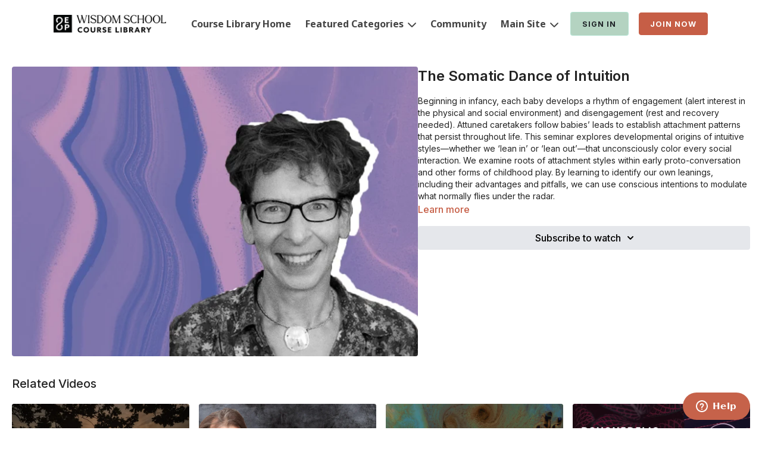

--- FILE ---
content_type: text/vnd.turbo-stream.html; charset=utf-8
request_url: https://school.embodiedphilosophy.com/programs/the-somatic-dance.turbo_stream?playlist_position=sidebar&preview=false
body_size: -65
content:
<!DOCTYPE html><html><head><meta name="csrf-param" content="authenticity_token" />
<meta name="csrf-token" content="3M5NHre9Nv8QHlIfCozknqLCDRWhuITozgGLukpASv4jH9VWUezb3yliz0tPpsM-ejh3vOKjZF3tsm2oI5wcKA" /></head><body><turbo-stream action="update" target="program_show"><template>
  <turbo-frame id="program_player">
      <turbo-frame id="program_content" src="/programs/the-somatic-dance/program_content?playlist_position=sidebar&amp;preview=false">
</turbo-frame></turbo-frame></template></turbo-stream></body></html>

--- FILE ---
content_type: text/html; charset=utf-8
request_url: https://school.embodiedphilosophy.com/programs/the-somatic-dance/related
body_size: 11125
content:
<turbo-frame id="program_related" target="_top">

    <div class="container " data-area="program-related-videos">
      <div class="cbt-related mt-8  pb-16">
        <div class="cbt-related-title text-xl font-medium">Related Videos</div>
          <div class="mt-5 grid grid-cols-1 sm:grid-cols-2 md:grid-cols-3 lg:grid-cols-4 xl:grid-cols-4 gap-x-4 gap-y-6">
              <div data-area="related-video-item" class="">
                <swiper-slide
  data-card="video_1752453"
  data-custom="content-card"
  class="self-start hotwired"
>

  <a class="card-image-container" data-turbo="true" data-turbo-prefetch="false" data-turbo-action="advance" data-turbo-frame="_top" onclick="window.CatalogAnalytics(&#39;clickContentItem&#39;, &#39;video&#39;, &#39;1752453&#39;, &#39;Related Videos&#39;); window.CatalogAnalytics(&#39;clickRelatedVideo&#39;, &#39;1752453&#39;, &#39;1&#39;, &#39;program_page&#39;)" href="/programs/the-mystic-s-brain-the-biology-of-contemplative-practice-and-why-it-matters-to-the-meditator-kenneth-rose">
    <div class="image-container relative" data-test="catalog-card">
  <div class="relative image-content">
    <div aria-hidden="true" style="padding-bottom: 56%;"></div>
    <img loading="lazy" alt="The Mystic’s Brain: The Biology of Contemplative Practice" decoding="async"
         src="https://alpha.uscreencdn.com/images/programs/1752453/horizontal/5b52669d-06e7-47ba-ac93-c19ed3b0784c.jpg?auto=webp&width=350"
         srcset="https://alpha.uscreencdn.com/images/programs/1752453/horizontal/5b52669d-06e7-47ba-ac93-c19ed3b0784c.jpg?auto=webp&width=350 350w,
            https://alpha.uscreencdn.com/images/programs/1752453/horizontal/5b52669d-06e7-47ba-ac93-c19ed3b0784c.jpg?auto=webp&width=700 2x,
            https://alpha.uscreencdn.com/images/programs/1752453/horizontal/5b52669d-06e7-47ba-ac93-c19ed3b0784c.jpg?auto=webp&width=1050 3x"
         class="card-image b-image absolute object-cover h-full top-0 left-0" style="opacity: 1;">
  </div>
    <div class="badge flex justify-center items-center text-white content-card-badge z-0">
      <span class="badge-item">01:25:40</span>
      <svg xmlns="http://www.w3.org/2000/svg" width="13" height="9" viewBox="0 0 13 9" fill="none" class="badge-item content-watched-icon" data-test="content-watched-icon">
  <path fill-rule="evenodd" clip-rule="evenodd" d="M4.99995 7.15142L12.0757 0.0756836L12.9242 0.924212L4.99995 8.84848L0.575684 4.42421L1.42421 3.57568L4.99995 7.15142Z" fill="currentColor"></path>
</svg>

    </div>

</div>
<div class="content-watched-overlay"></div>

</a>  <a class="card-title" data-turbo="true" data-turbo-prefetch="false" data-turbo-action="advance" data-turbo-frame="_top" title="The Mystic’s Brain: The Biology of Contemplative Practice" aria-label="The Mystic’s Brain: The Biology of Contemplative Practice" onclick="window.CatalogAnalytics(&#39;clickContentItem&#39;, &#39;video&#39;, &#39;1752453&#39;, &#39;Related Videos&#39;); window.CatalogAnalytics(&#39;clickRelatedVideo&#39;, &#39;1752453&#39;, &#39;1&#39;, &#39;program_page&#39;)" href="/programs/the-mystic-s-brain-the-biology-of-contemplative-practice-and-why-it-matters-to-the-meditator-kenneth-rose">
    <span class="line-clamp-2">
      The Mystic’s Brain: The Biology of Contemplative Practice
    </span>
</a></swiper-slide>


              </div>
              <div data-area="related-video-item" class="">
                <swiper-slide
  data-card="video_1752509"
  data-custom="content-card"
  class="self-start hotwired"
>

  <a class="card-image-container" data-turbo="true" data-turbo-prefetch="false" data-turbo-action="advance" data-turbo-frame="_top" onclick="window.CatalogAnalytics(&#39;clickContentItem&#39;, &#39;video&#39;, &#39;1752509&#39;, &#39;Related Videos&#39;); window.CatalogAnalytics(&#39;clickRelatedVideo&#39;, &#39;1752509&#39;, &#39;2&#39;, &#39;program_page&#39;)" href="/programs/gravity-as-therapy-tias-little">
    <div class="image-container relative" data-test="catalog-card">
  <div class="relative image-content">
    <div aria-hidden="true" style="padding-bottom: 56%;"></div>
    <img loading="lazy" alt="Gravity as Therapy" decoding="async"
         src="https://alpha.uscreencdn.com/images/programs/1752509/horizontal/36834901-d988-405a-beff-fa0db672b2d9.jpg?auto=webp&width=350"
         srcset="https://alpha.uscreencdn.com/images/programs/1752509/horizontal/36834901-d988-405a-beff-fa0db672b2d9.jpg?auto=webp&width=350 350w,
            https://alpha.uscreencdn.com/images/programs/1752509/horizontal/36834901-d988-405a-beff-fa0db672b2d9.jpg?auto=webp&width=700 2x,
            https://alpha.uscreencdn.com/images/programs/1752509/horizontal/36834901-d988-405a-beff-fa0db672b2d9.jpg?auto=webp&width=1050 3x"
         class="card-image b-image absolute object-cover h-full top-0 left-0" style="opacity: 1;">
  </div>
    <div class="badge flex justify-center items-center text-white content-card-badge z-0">
      <span class="badge-item">01:47:20</span>
      <svg xmlns="http://www.w3.org/2000/svg" width="13" height="9" viewBox="0 0 13 9" fill="none" class="badge-item content-watched-icon" data-test="content-watched-icon">
  <path fill-rule="evenodd" clip-rule="evenodd" d="M4.99995 7.15142L12.0757 0.0756836L12.9242 0.924212L4.99995 8.84848L0.575684 4.42421L1.42421 3.57568L4.99995 7.15142Z" fill="currentColor"></path>
</svg>

    </div>

</div>
<div class="content-watched-overlay"></div>

</a>  <a class="card-title" data-turbo="true" data-turbo-prefetch="false" data-turbo-action="advance" data-turbo-frame="_top" title="Gravity as Therapy" aria-label="Gravity as Therapy" onclick="window.CatalogAnalytics(&#39;clickContentItem&#39;, &#39;video&#39;, &#39;1752509&#39;, &#39;Related Videos&#39;); window.CatalogAnalytics(&#39;clickRelatedVideo&#39;, &#39;1752509&#39;, &#39;2&#39;, &#39;program_page&#39;)" href="/programs/gravity-as-therapy-tias-little">
    <span class="line-clamp-2">
      Gravity as Therapy
    </span>
</a></swiper-slide>


              </div>
              <div data-area="related-video-item" class="">
                <swiper-slide
  data-card="video_1752395"
  data-custom="content-card"
  class="self-start hotwired"
>

  <a class="card-image-container" data-turbo="true" data-turbo-prefetch="false" data-turbo-action="advance" data-turbo-frame="_top" onclick="window.CatalogAnalytics(&#39;clickContentItem&#39;, &#39;video&#39;, &#39;1752395&#39;, &#39;Related Videos&#39;); window.CatalogAnalytics(&#39;clickRelatedVideo&#39;, &#39;1752395&#39;, &#39;3&#39;, &#39;program_page&#39;)" href="/programs/unwind-emotional-patterns-and-repattern-new-neural-pathways-yasmin-lambat-1">
    <div class="image-container relative" data-test="catalog-card">
  <div class="relative image-content">
    <div aria-hidden="true" style="padding-bottom: 56%;"></div>
    <img loading="lazy" alt="Unwind Emotional Patterns and Repattern New Neural Pathways" decoding="async"
         src="https://alpha.uscreencdn.com/images/programs/1752395/horizontal/13dbfd5a-f3a6-4a58-b686-d30496d21932.jpg?auto=webp&width=350"
         srcset="https://alpha.uscreencdn.com/images/programs/1752395/horizontal/13dbfd5a-f3a6-4a58-b686-d30496d21932.jpg?auto=webp&width=350 350w,
            https://alpha.uscreencdn.com/images/programs/1752395/horizontal/13dbfd5a-f3a6-4a58-b686-d30496d21932.jpg?auto=webp&width=700 2x,
            https://alpha.uscreencdn.com/images/programs/1752395/horizontal/13dbfd5a-f3a6-4a58-b686-d30496d21932.jpg?auto=webp&width=1050 3x"
         class="card-image b-image absolute object-cover h-full top-0 left-0" style="opacity: 1;">
  </div>
    <div class="badge flex justify-center items-center text-white content-card-badge z-0">
      <span class="badge-item">01:10:52</span>
      <svg xmlns="http://www.w3.org/2000/svg" width="13" height="9" viewBox="0 0 13 9" fill="none" class="badge-item content-watched-icon" data-test="content-watched-icon">
  <path fill-rule="evenodd" clip-rule="evenodd" d="M4.99995 7.15142L12.0757 0.0756836L12.9242 0.924212L4.99995 8.84848L0.575684 4.42421L1.42421 3.57568L4.99995 7.15142Z" fill="currentColor"></path>
</svg>

    </div>

</div>
<div class="content-watched-overlay"></div>

</a>  <a class="card-title" data-turbo="true" data-turbo-prefetch="false" data-turbo-action="advance" data-turbo-frame="_top" title="Unwind Emotional Patterns and Repattern New Neural Pathways" aria-label="Unwind Emotional Patterns and Repattern New Neural Pathways" onclick="window.CatalogAnalytics(&#39;clickContentItem&#39;, &#39;video&#39;, &#39;1752395&#39;, &#39;Related Videos&#39;); window.CatalogAnalytics(&#39;clickRelatedVideo&#39;, &#39;1752395&#39;, &#39;3&#39;, &#39;program_page&#39;)" href="/programs/unwind-emotional-patterns-and-repattern-new-neural-pathways-yasmin-lambat-1">
    <span class="line-clamp-2">
      Unwind Emotional Patterns and Repattern New Neural Pathways
    </span>
</a></swiper-slide>


              </div>
              <div data-area="related-video-item" class="">
                <swiper-slide
  data-card="video_1752353"
  data-custom="content-card"
  class="self-start hotwired"
>

  <a class="card-image-container" data-turbo="true" data-turbo-prefetch="false" data-turbo-action="advance" data-turbo-frame="_top" onclick="window.CatalogAnalytics(&#39;clickContentItem&#39;, &#39;video&#39;, &#39;1752353&#39;, &#39;Related Videos&#39;); window.CatalogAnalytics(&#39;clickRelatedVideo&#39;, &#39;1752353&#39;, &#39;4&#39;, &#39;program_page&#39;)" href="/programs/psychedelic-psychotherapy-dr-alex-belser">
    <div class="image-container relative" data-test="catalog-card">
  <div class="relative image-content">
    <div aria-hidden="true" style="padding-bottom: 56%;"></div>
    <img loading="lazy" alt="Psychedelic Psychotherapy" decoding="async"
         src="https://alpha.uscreencdn.com/images/programs/1752353/horizontal/0a002623-8474-4324-9d63-a47e81b5ee65.jpg?auto=webp&width=350"
         srcset="https://alpha.uscreencdn.com/images/programs/1752353/horizontal/0a002623-8474-4324-9d63-a47e81b5ee65.jpg?auto=webp&width=350 350w,
            https://alpha.uscreencdn.com/images/programs/1752353/horizontal/0a002623-8474-4324-9d63-a47e81b5ee65.jpg?auto=webp&width=700 2x,
            https://alpha.uscreencdn.com/images/programs/1752353/horizontal/0a002623-8474-4324-9d63-a47e81b5ee65.jpg?auto=webp&width=1050 3x"
         class="card-image b-image absolute object-cover h-full top-0 left-0" style="opacity: 1;">
  </div>
    <div class="badge flex justify-center items-center text-white content-card-badge z-0">
      <span class="badge-item">01:26:13</span>
      <svg xmlns="http://www.w3.org/2000/svg" width="13" height="9" viewBox="0 0 13 9" fill="none" class="badge-item content-watched-icon" data-test="content-watched-icon">
  <path fill-rule="evenodd" clip-rule="evenodd" d="M4.99995 7.15142L12.0757 0.0756836L12.9242 0.924212L4.99995 8.84848L0.575684 4.42421L1.42421 3.57568L4.99995 7.15142Z" fill="currentColor"></path>
</svg>

    </div>

</div>
<div class="content-watched-overlay"></div>

</a>  <a class="card-title" data-turbo="true" data-turbo-prefetch="false" data-turbo-action="advance" data-turbo-frame="_top" title="Psychedelic Psychotherapy" aria-label="Psychedelic Psychotherapy" onclick="window.CatalogAnalytics(&#39;clickContentItem&#39;, &#39;video&#39;, &#39;1752353&#39;, &#39;Related Videos&#39;); window.CatalogAnalytics(&#39;clickRelatedVideo&#39;, &#39;1752353&#39;, &#39;4&#39;, &#39;program_page&#39;)" href="/programs/psychedelic-psychotherapy-dr-alex-belser">
    <span class="line-clamp-2">
      Psychedelic Psychotherapy
    </span>
</a></swiper-slide>


              </div>
          </div>
        </div>
      </div>
    </div>
</turbo-frame>

--- FILE ---
content_type: text/css; charset=utf-8
request_url: https://assets-gke.uscreencdn.com/theme_assets/29465/custom_catalog.css?v=1730496208
body_size: 2782
content:
 .top10-custom {
  padding-top: 40px;
  display: none;
}

.top10-custom .top-10-category--slide-shape {
  display: block;
}
.top10-custom .top-10-category--slide-shape img {
  max-width: 60%;
  padding: 10px 0;
} 

.deep-dive-section--top {
  display: flex;
  flex-wrap: wrap;
}
.deep-dive-section--top > a {
  width: 50%;
  height: 45vw;
  display: block;
  background-size: cover;
  background-repeat: no-repeat;
  background-position: center;
}
.deep-dive-section {
  padding: 30px;
  background: rgb(198 94 70 / 40%);
  border-radius: 10px;
}
.deep-dive-section--bottom {
  padding: 20px 0;
}
.deep-dive-section--bottom h2 {
  font-size: 2rem;
}
.deep-dive-section--bottom p {
  font-size: 1rem;
}
.deep-dive-section--bottom h2,
.deep-dive-section--bottom p {
  color: #fff;
}
@media (min-width: 1024px) {
  .deep-dive-section--top > a {
    width: 25%;
    height: 23vw;
  }
}

.ui-featured-category .b-button  {
  display: inline-flex;
}

.custom-authors-list-item a {
  position: relative;
  overflow: hidden;
  border-radius: 10px;
  display: block;
  margin: 0 10px;
}
.custom-authors-list-item a img {
  width: 100%;
}
.custom-authors-list-item a h3 {
  width: 100%;
  min-height: 110px;
  background-size: cover !important;
  background-position: center;
  background-repeat: no-repeat;
  position: relative;
  padding: 20px;
  padding-top: 50px;
  font-size: 22px;
  font-weight: 700;
  color: #fff;
  display: flex;
  justify-content: flex-start;
  align-items: end;
  background: linear-gradient(0deg, rgba(198,94,70,1) 5%, rgba(198,94,70,0) 87%);
  position: absolute;
  bottom: 0;
  left: 0;
}


.catalog-area .search-area {
    max-width: 350px;
    margin-right: 0;
    margin-left: auto;
}

.main-filters .b-button {
  color: #000 !important;
  background: #fff !important;
}
/*.slide-item a {*/
/*  color: #da7d78 !important;*/
/*}*/
/*.slide-item a:hover {*/
/*  color: #fff !important;*/
/*}*/
.catalog-area > .ui-featured-category {
  position: relative;
}



/*1C5C6100*/
.catalog-area .slide-background-gradient {
      /*background: transparent linear-gradient(180deg, rgb(72 235 233 / 0) 60%, #001165 100%) 10% 27% no-repeat padding-box !important;*/
  opacity: .2;
}


.catalog-area > .ui-featured-category .swiper-slide {
  position: relative;
  z-index: 2;
}

#page .light .multiselect__input, 
#page .light .multiselect__single {
  background: #fff !important;
  color: #2a2a2a !important;
}
#page .light .ui-filters {
  background-color: #22489d !important;
  border-top: 1px solid #22489d !important;
  border-bottom: 1px solid #22489d !important;
}

.catalog-area > .ui-featured-category + div {
  background: rgb(198 94 70 / 40%);
  margin: 0 3%;
  padding: 20px 30px;
  padding-bottom: 30px;
  border-radius: 10px;
  margin-top: 30px;
}
.catalog-area > .ui-featured-category + div > div {
  padding-left: 0;
  padding-right: 0;
  background: #e9bfb6 !important;
  border-color: #e9bfb6 !important;
  padding-bottom: 0px !important;
}
#page .with-bottom-margin {
  padding-right: 8%;
  margin-top: 8%;
}
#page .with-bottom-margin .text-gray-600 {
  color: #000;
}
#page .page .light .multiselect__tags {
  background-color: #fff !important;
  border-color: rgba(255,255,255,0.1) !important;
  color: #000 !important;
  border-radius: 10px;
  padding-bottom: 10px;
}
#page .light .filter .multiselect__placeholder,
#page .light .caret {
  color: #000 !Important;
}

#page .light .caret svg {
  zoom: .8;
  position: relative;
  top: 3px;
}

.main-filters form {
  min-width: 40%;
}
#page .main-filters form input {
  width: 100%;
  max-width: none;
  /*padding-top: 15px;*/
  /*padding-bottom: 15px;*/
  height: auto;
  font-size: 16px;
}
#page .main-filters form .search-icon {
  color: #000;
}

#page .main-filters button {
  padding: 5px 30px;
  border-radius: 30px;
}

.custom-subtitle {
  color: #fff;
  opacity: .5;
  margin-bottom: 20px;
  font-size: 20px;
  font-weight: 500;
}
.featured-category-short-description {
  font-size: 30px;
  font-weight: 600;
  opacity: .7;
}

#page .slide-item {
  position: inherit;
}
#page .swiper-pagination {
  margin-right: 0;
  margin-left: auto;
  position: absolute;
  bottom: 10%;
  right: 0;
  zoom: 1.5;
}

.top-10-arrow {
  font-size: 0;
  line-height: 0;
  position: absolute;
  top: 50%;
  display: block;
  width: 20px;
  height: 20px;
  padding: 0;
  -webkit-transform: translate(0,-50%);
  -ms-transform: translate(0,-50%);
  transform: translate(0,-50%);
  cursor: pointer;
  color: transparent;
  border: none;
  outline: 0;
  background: 0 0;
  padding: 5px;
  border-radius: 2px;
  width: 25px !important;
  height: 25px;
  background: var(--primary);
  backdrop-filter: blur(15px);
  -webkit-backdrop-filter: blur(15px);
  box-shadow: 0px 0px 6px rgb(0 0 0 / 15%);
  display: flex;
  justify-content: center;
  align-items: center;
}
.top-10-arrow svg  {
  stroke: #fff;
}
.top-10-arrow--next {
  right: -25px;
}
.top-10-arrow--prev {
  left: -25px;
}

.catalog-bottom-container .livestream-page__days--title {
  font-size: 24px;
  font-weight: 700;
  margin-bottom:0px!important;
}
.catalog-bottom-container .livestream-page__days--title-container p a {
  font-size: 14px!important;
  font-weight: normal;
  padding: 5px 10px;
  transition: all 200ms;
}
.catalog-bottom-container .livestream-page__days--title-container a:hover {
  background-color: #ffffff14;
  border-radius: 5px;
}

.catalog-area .search .container.items-grid {
  padding-left: 0;
  padding-right: 0;
  width: 90%;
}

.search-area .go-back {
  top: 10px;
  right: 12px;
  zoom: .8;
}

.custom-categories-list-item {
  background: rgb(198 94 70 / 20%);
  display: block;
  padding: 15px 15px 25px 15px;
  border-radius: 10px;
  margin: 0 10px;
  transition: all .3s ease-in-out;
}
.custom-categories-list-item:hover {
  background: rgb(152 155 165 / 30%);
  cursor:pointer;
}
.custom-categories-list-item img {
  border-radius: 10px;
  margin-bottom: 20px;
}
.custom-categories-list-item h3 {
  font-size: 20px;
  margin-bottom: 15px;
  font-weight:700;
  color: #000;
}
.custom-categories-list-item p,
.custom-categories-list-item p > *{
  font-size: 16px;
  font-weight:400;
  color: #000 !important;
}
.custom-categories-list {
  margin-left: -10px;
  margin-right: -10px;
  margin-bottom: 70px;
}

.custom-categories-list .slick-track {
  margin-left: 0;
}

.livestream-page__days--title--small {
  font-size: 24px;
  color: #fff;
}
	
/*.top-10-category--slide-1 .top-10-category--slide-shape,*/
/*.top-10-category--slide-6 .top-10-category--slide-shape {*/
/*  background: url('https://s3.amazonaws.com/unode1/assets/26676/WRHW1bnVTIEJbYFNsXEz_wave_1.svg') bottom center no-repeat;*/
/*  background-size: contain;*/
/*}*/
/*.top-10-category--slide-2 .top-10-category--slide-shape,*/
/*.top-10-category--slide-7 .top-10-category--slide-shape {*/
/*  background: url('https://s3.amazonaws.com/unode1/assets/26676/HT1hM4UsTDyL9pB0dsqI_wave_2.svg') bottom center no-repeat;*/
/*  background-size: contain;*/
/*}*/
/*.top-10-category--slide-3 .top-10-category--slide-shape,*/
/*.top-10-category--slide-8 .top-10-category--slide-shape {*/
/*  background: url('https://s3.amazonaws.com/unode1/assets/26676/oLJ2rLEQwy3NPRRmsote_wave_3.svg') bottom center no-repeat;*/
/*  background-size: contain;*/
/*}*/
/*.top-10-category--slide-4 .top-10-category--slide-shape,*/
/*.top-10-category--slide-9 .top-10-category--slide-shape {*/
/*  background: url('https://s3.amazonaws.com/unode1/assets/26676/okt1KWnVSlS9Pzahffr2_wave_4.svg') bottom center no-repeat;*/
/*  background-size: contain;*/
/*}*/
/*.top-10-category--slide-5 .top-10-category--slide-shape,*/
/*.top-10-category--slide-10 .top-10-category--slide-shape {*/
/*  background: url('https://s3.amazonaws.com/unode1/assets/26676/xG8orCuRtyBCS9X9x3Fk_wave_5.svg') bottom center no-repeat;*/
/*  background-size: contain;*/
/*}*/

.top-10-category--slide-shape {
  background: linear-gradient(0deg, rgba(198,94,70,1) 5%, rgba(198,94,70,0) 87%);
}

.top-10-category {
  margin-bottom: 50px;
  margin-top: 20px;
  /*margin-left: -20px;*/
  /*margin-right: -20px;*/
}
.top-10-category--slide-shape {
  width: 100%;
  min-height:213px;
  background-size: cover !important;
  background-position: center;
  background-repeat: no-repeat;
  position: relative;
  padding: 20px;
  padding-top: 50px;
  font-size: 22px;
  font-weight: 700;
  color: #fff;
  display: flex;
  justify-content: flex-start;
  align-items: end;
}
.top-10-category--slide-image {
  width: 100%;
  min-height:525px;
  background-size: cover;
  background-position: center;
  background-repeat: no-repeat;
  position: relative;
  display: flex;
  justify-content: flex-start;
  align-items: flex-end;
  border-radius: 10px;
  overflow: hidden;
}
.top-10-category--slide-image:before {
  content: '';
  display: block;
  position: absolute;
  top: 0;
  left: 0;
  width: 100%;
  height: 100%;
  background: rgb(37 37 44 / 0%);
}

.top-10-category--slide {
  display: block;
  padding: 0 5px;
  overflow: hidden;
  display: flex;
  align-items: flex-start;
}
.top-10-category--slide > span {
  font-size: 60px;
  color: #c65e46;
  font-weight: 900;
  line-height: 1;
  margin-right: 10px;
  width: 50px;
  min-width: 50px;
  max-width: 50px;
  text-align: center;
  position: relative;
  z-index: 2;
}

.vote-for-content {
  background: #989ba51a;
  display: flex;
  justify-content: flex-start;
  align-items: center;
  border-radius: 10px;
  margin-top: 80px;
  margin-bottom: 30px;
  padding: 30px;
  padding-bottom: 0;
  min-height: 29vw;
  background-size: cover;
  background-position: center;
}
.vote-for-content {
  font-size: 35px;
}

.vote-for-content h2 {
  font-weight: 700!important;
  color: #fff;
  font-size: 2em;
}

.vote-for-content p {
  font-size: 1em;
  font-weight:400;
  opacity: 1;
  margin-top: 10px;
  margin-bottom: 20px;
  color: #fff;
}

.vote-for-content a {
  background: #fff;
  background: rgba(255,255,255,0.1);
  color: #fff;
  padding: 9px 25px;
  border-radius: 100px;
  font-size: 18px;
  font-weight: 600;
  display: inline-block;
  border: 1px solid #fff;
  transition: border-color .3s, border-radius .3s;
}
.vote-for-content a:hover {
  border-color: #fff;
  color: #25252C;
  background: #fff;
  border-radius: 10px;
}

.catalog-bottom-container {
  margin-left: 3%;
  margin-right: 3%;
}
.catalog-bottom-container .livestream-page__days--title-container p {
  color: #fff;
  opacity: 1;
}
.livestream-page__days-catalog {
  margin-bottom: 50px;
  padding-top: 30px;
  padding-bottom: 10px;
  background: #989ba51a;
  border-radius: 10px;
}
.livestream-page__days-catalog .livestream-page__month {
  padding: 30px;
}
.livestream-page__days-catalog .livestream-page__day {
  margin-bottom: 0;
}
.livestream-page__days-catalog .livestream-page__month--header {
  display: none;
}
.livestream-page__days-catalog .livestream-page__month {
  margin-bottom: 0;
  padding-top: 0;
  background: none !important;
  padding-bottom: 0;
}

.livestream-page__days-catalog-wrapper {
  margin-top: 50px;
  display: none;
}
.livestream-page__days-catalog-wrapper .livestream-page__days--title {
  font-size: 24px;
  font-weight: 700;
}
.livestream-page__days-catalog-wrapper .livestream-page__days--title + p {
  opacity: 1;
}
@media only screen and (min-width:991px) and (max-width: 1199px) {}
@media only screen and (min-width:768px) and (max-width: 992px) {
  .top-10-category--slide {
    position: relative;
  }
  .top-10-category--slide > span {
    position: absolute;
    top: 20px;
    left: 30px;
    z-index: 2;
  }
}
@media only screen and (max-width:767px) {
  .livestream-page__days--title-container{
    margin-bottom:0px!important;
  }
  .livestream-page__days--title-container a {
    display:none;
  }
  .vote-for-content {
    flex-wrap: wrap;
  }
  .vote-for-content h2 {
  font-size: 22px;
  }

  .vote-for-content p {
  font-size: 18px;
  }
  .vote-for-content > div:nth-of-type(2) {
    padding: 30px;
  }
  .top-10-category--slide {
    position: relative;
  }
  .top-10-category--slide > span {
    position: absolute;
    top: 20px;
    left: 30px;
    z-index: 2;
  }
  .top-10-category--slide-shape {
    min-height: 160px;
    font-size: 25px;
  }
  
  .ui-filters + .secondary-filters.container.ui-container {
    padding: 0 15px;
  }
  .top-10-arrow--prev {
    left: 5px;
    z-index: 3;
  }
  .top-10-arrow--next {
    right: 5px;
    z-index: 3;
  }
  
  .top-10-category .top-10-arrow--prev {
    left: 0;
  }
  .top-10-category .top-10-arrow--next {
    right: 0;
  }
  
  .top-10-category--slide-shape {
    min-height: 63vw;
  }
  .livestream-page__days-catalog .livestream-page__month {
    padding-left: 15px;
    padding-right: 15px;
  }
}


@media screen and (min-width: 1200px) {
  #page .secondary-filters {
    display: grid;
    grid-template-columns: repeat(6,16.66%);
    margin-top: 10px;
  }
}

@media only screen and (min-width:991px) and (max-width: 1199px) {}
@media only screen and (min-width:768px) and (max-width: 992px) {}
@media only screen and (max-width:767px) {
  #page .main-filters {
    flex-wrap: wrap;
  }
  #page .main-filters form {
    width: 100%;
    margin-top: 20px;
  }
  .catalog-area > .ui-featured-category + div {
    margin-top: 30px;
  }
  #page .with-bottom-margin {
    padding-right: 0;
  }
  .page .light .multiselect__content-wrapper {
    background-color: #313139!important;
  }
}




/*new style*/



.swiper-button-next, .swiper-button-prev {
  display: flex !important;
  transform: translate(0,-50%);
  cursor: pointer;
  color: transparent;
  border: none;
  outline: 0 !important;
  padding: 5px !important;
  border-radius: 2px !important;
  width: 25px !important;
  height: 25px !important;
  background: rgb(233 191 182) !important;
  backdrop-filter: blur(15px) !important;
  -webkit-backdrop-filter: blur(15px) !important;
  box-shadow: 0px 0px 6px rgb(0 0 0 / 15%) !important;
  display: flex !important;
  justify-content: center !important;
  align-items: center !important;
  top: 50% !important;
}

.swiper-button-disabled, .swiper-button-disabled {
  display: none !important;
}


.catalog-area .swiper-button-next, .catalog-area .swiper-button-prev, .catalog-area .swiper-container:after, .catalog-area .swiper-container:before {
  opacity: 1 !important;
}

@media screen and (max-width: 1140px) {
  .swiper-button-prev {
    left: -5px !important;
    right: auto !important;
  }

  .swiper-button-next {
    left: auto !important;
    right: 5px !important;
  }
}

/* website update */
.catalog-filters {
  background: #e9bfb6;
  margin: 0 3%;
  padding: 20px 30px;
  border-radius: 10px;
  margin-top: 30px;
}

.ui-filters {
  background: #e9bfb6;
}

.filters-select > label {
  color: #000;
}

button#catalog_filter_button {
  border-radius: 0.25rem !important;
  padding: 0.5rem 1rem !important;
}

.ui-featured-category .swiper-pagination,
.ui-featured-category .swiper-button-prev,
.ui-featured-category .swiper-button-next,
.ui-featured-category .slide-background-gradient {
  visibility: hidden;
}

.slide-item-wrapper {
  position: relative;
}

--- FILE ---
content_type: text/css; charset=utf-8
request_url: https://assets-gke.uscreencdn.com/theme_assets/29465/new-livestream_style.css?v=1698918828
body_size: 47381
content:
:root {
  --main: #c65e46;
  --banners-bg: transparent;
  --text-color: rgba(255,255,255,1);
}
.date-slider-inner {
  display: inline-flex;
  align-items: center;
  justify-content: flex-start;
  margin-top:30px;
}
.date-slider-arrow {
  background-color: #989BA51A;
  transition: background-color .3s;
  width: 30px;
  height: 30px;
  border-radius: 50%;
  display: flex;
  justify-content: center;
  align-items: center;
  color: #fff;
  font-size: 20px;
  cursor: pointer;
  font-size: 15px;
  position: relative;
  z-index: 11;
  position: absolute;
  top: calc(50% - 15px);
}
.date-slider-arrow:hover {
  background-color: rgba(255,255,255,.2);
}
.date-slider-arrow.dissable-arrow {
  cursor: inherit;
  background-color: #989BA51A;
  opacity: .5;
}
.date-slider-arrow--next {
  right: 0;
}
.date-slider-arrow--prev {
  left: 10px;
}
.livestream-page__days--title {
  font-size: 3rem;
  color: #000;
  font-weight: 600;
}
.livestream-page__days--title-container{
  display:flex; 
  justify-content:space-between; 
  align-items:center; 
  margin-bottom:40px;
}
.livestream-page__days--title-container p {
  opacity:.3;
}
.livestream-page .container, .date-slider-wrapper-continer {
  width: calc(100% - 7rem);
  max-width: 1640px;
}
.quoterly-event-card--text {
  padding: 20px 25px;
}
.quoterly-event-card--text p {
  color: #000;
  opacity: .5;
  margin-bottom: 30px;
  margin-top: 10px;
  font-size: 15px;
}
.quoterly-event-card .quoterly-event-card--text h2 {
  color: #000;
  opacity: .5;
  font-size: 18px;
  padding-top: 0;
}
.quoterly-event-card--text h3 {
  color: #000;
  font-weight: 600;
  font-size: 20px;
  margin-top: 0px;
}
.quoterly-event-card--image-teachers {
  position: absolute;
  top: 30px;
  right: 20px;
  display: flex;
  justify-content: center;
  align-items: center;
}
.quoterly-event-card--image-teachers img {
  width: 50px;
  border-radius: 100%;
  border: 1px solid rgba(255,255,255);
}
.quoterly-event-card--image-teachers img + img {
  margin-left: -15px;
}
.quoterly-event-card--image {
  min-height: 230px;
  background-size: cover;
  background-repeat: no-repeat;
  background-position: center;
  position: relative;
}
.quoterly-event-card--image-date {
  text-align: center;
  width: 80px;
  height: 80px;
  background: #fff;
  border-radius: 10px;
  position: absolute;
  top: 20px;
  left: 20px;
  padding: 10px;
}
.quoterly-event-card--image-date span {
  display: block;
  line-height: 1;
}
.quoterly-event-card--image-date span:nth-of-type(1) {
  color: #DA7D78;
  font-weight: 600;
  font-size: 35px;
}
.quoterly-event-card--image-date span:nth-of-type(2) {
  font-size: 20px;
  color: #000;
  font-weight: 600;
  line-height: 1;
}

.topic-link {
  border: 1px solid #FFFFFF33;
  font-weight: bold;
  color: #fff;
  font-size: 20px;
  padding: 10px 20px;
  display: flex;
  align-items: center;
  justify-content: center;
  border-radius: 30px;
  font-weight: 300;
  font-size: 14px;
  transition: border-radius .6s, border-color .6s, color .6s;
}
.topic-link:hover {
  border-color: #fff;
  color: #DA7D78E6;
  border-radius: 5px;
  background-color: #fff;
}
.topic-link i {
  margin-left: 12px;
}
.livestream--actions-share {
  width: 53px;
  height: 53px;
  border-radius: 50%;
  display: flex;
  justify-content: center;
  align-items: center;
  background: #78849233;
  color: rgb(37 37 44 / 40%);
  border: 1px solid rgb(37 37 44 / 20%);
  color: #25252C;
  position: relative;
  cursor: pointer;
  transition: border-radius .3s, border-color .3s;
}
.livestream--actions-share:hover {
  border-color: rgb(37 37 44 / 100%);
  border-radius: 10px;
}
.livestream--new-actions .count-me,
.livestream--new-actions .custom-count-me {
  width: 53px;
  height: 53px;
  border-radius: 50%;
  display: flex;
  justify-content: center;
  align-items: center;
  background: #78849233;
  color: rgb(37 37 44);
  border: 1px solid rgba(37,37,44, .2);
  margin-right: 12px;
  transition: border-radius .3s, border-color .3s;
}
.livestream--new-actions .count-me:hover,
.livestream--new-actions .custom-count-me:hover {
  border-color: rgba(37,37,44, 1);
  border-radius: 10px;
}
.livestream--new-actions .join-link {
  border-width: 1px;
  border-color: #c65e46;
  background-color: rgb(198 94 70 / 20%);
  margin-right: 12px;
  padding: 10px 20px;
  border-radius: 30px;
  color: #c65e46;
  font-weight: 600;
  min-width: 160px;
  text-align: center;
  font-size: 16px;
}
.livestream--new-actions .join-link:hover {
  background: #c65e46;
  color: #fff;
}

.quoterly-event-section--actions {
  display: flex;
  flex-wrap: wrap;
  justify-content: center;
  align-items: flex-start;
  max-width: 450px;
}
.quoterly-event-section--actions-join-now,
.quoterly-event-section--actions-save-date {
  border-radius: 30px;
  font-weight: 600;
  text-align: center;
  font-size: 20px;
  padding: 10px 20px;
  cursor: pointer;
  width: calc(50% - 10px);
}

.quoterly-event-section--actions-join-now {
  border-width: 1px;
  border-color: #da7d78;
  background-color: rgba(218,125,120,0.2);
  color: #fff;
  margin-right: 20px;
  transition: border-radius .6s, color .6s, background-color .6s;
}
.quoterly-event-section--actions-join-now:hover {
  border-radius: 10px;
  border-color: #da7d78;
  background-color: #da7d78;
  color: #fff;
}

.quoterly-event-section--actions-save-date {
  border-width: 1px;
  border-color: #fff;
  background-color: rgba(255,255,255,0.2);
  color: #fff;
  transition: border-radius .6s, color .6s, background-color .6s;
}
.quoterly-event-section--actions-save-date:hover {
  border-radius: 10px;
  border-color: #fff;
  background-color: rgba(255,255,255);
  color: #da7d78;
}
    
.quoterly-event-section--actions-more-about {
  width: 100%;
  border-radius: 30px;
  color: #fff;
  cursor: pointer;
  display: block;
  font-weight: 600;
  text-align: center;
  font-size: 20px;
  padding: 10px 20px;
  margin-bottom: 20px;
  background: #DA7D78;
  border: 1px solid #DA7D78;
  transition: background-color .3s, border-radius .3s;
}
.quoterly-event-section--actions-more-about:hover {
  border-radius: 10px;
  background-color: rgba(218,125,120,0.2);
  color: #fff;
}
.quoterly-event-section--text {
  margin-top: auto;
  display: flex;
  justify-content: space-between;
}
.quoterly-event-section--text h3 {
  font-weight: 600;
  font-size: 2.3rem;
  opacity: .5;
}
.quoterly-event-section--text h2 {
  font-weight: 600;
  font-size: 2.3rem;
}
.quoterly-event-section--teachers {
  margin-bottom: auto;
}
.quoterly-event-section--teachers span {
  display: flex;
  justify-content: flex-start;
  align-items: center;
}
.quoterly-event-section--teachers span img {
  width: 82px;
  margin-left: -30px;
  z-index: 1;
  border-radius: 100%;
  border: 1px solid rgba(255,255,255);
}
.quoterly-event-section--teachers span img:first-child {
  margin-left: 0;
  position: relative;
  z-index: 2;
}
.quoterly-event-section--teachers span img:last-child {
   position: relative;
  z-index: 0;
}
.quoterly-event-section {
  margin-top: 0px;
  position: relative;
  min-height: 640px;
  display: flex;
  background-position: center;
  background-size: cover;
  background-repeat: no-repeat;
  display:block;
}
.quoterly-event-section--content {
  width: 100%;
  display: flex;
  flex-wrap: wrap;
  padding: 70px 7rem;
  position: relative;
  align-items: center;
  min-height: 640px;
}
.quoterly-event-section--content > div {
  width: 100%;
}
.quoterly-event-section:before {
  content: '';
  background: transparent linear-gradient(5deg, #24242B 0%, #24242B00 100%) 0% 0% no-repeat padding-box;
  position: absolute;
  top: 0;
  left: 0;
  width: 100%;
  height: 100%;
  opacity: .5;
}
.livestream--new-actions {
  font-size: 20px;
  color: #000;
  display: flex;
  align-items: center;
  justify-content: center;
}
.share-content {
  z-index: -1;
  position: absolute;
  top: 25px;
  transition: top .3s ease;
  cursor: pointer;
}
.share-content > a {
  width: 40px;
  height: 40px;
  display: flex;
  align-items: center;
  justify-content: center;
  color: #fff;
  border-radius: 50%;
  margin: -20px;
  transition: margin .3s ease;
  font-size: 20px;
}
.share-content > a.livestream--actions-share-twitter {
  background: #1DA1F2;
}
.share-content > a.livestream--actions-share-facebook {
  background: #3b5998;
}
.share-content.active {
  position: absolute;
  top: -50px;
  font-size: 35px;
  display: flex;
  align-items: center;
  justify-content: center;
  z-index: 2;
}
.share-content.active > a {
  margin: 5px;
}
.montly-topic--bottom-content {
  display: flex;
  justify-content: center;
  padding: 0 55px;
  margin-top: -93px;
  position: relative;
}
.montly-topic--bottom-content-block {
  width: calc(33.333% - 30px);
  margin: 0 15px;
  background: #313138;
  border-radius: 10px;
  overflow: hidden;
}
.montly-topic--bottom-content-block h3 {
  height: 93px;
  background: #fff;
  color: #000;
  display: flex;
  align-items: center;
  padding: 10px;
  padding-left: 30px;
  font-weight: 600;
  font-size: 20px;
}
.montly-topic--bottom-content-block p {
  line-height: 1.8;
  opacity: .5;
  font-size: 16px;
  padding: 20px 30px;
}

.livestream-page .montly-topics .container {
  max-width: none !important;
  padding-left: 2rem;
  padding-right: 2rem;
}

.montly-topic--content {
  background: #313138;
  padding: 90px 70px;
  width: calc(100vw - 7rem);
  display: flex;
  flex-wrap: wrap;
  border-bottom-right-radius: 10px;
}
#first-month-topic--content{
  border-bottom-left-radius: 10px;
}
.montly-topic--content-block h2 {
  font-size: 30px;
  font-weight: 600;
  margin-bottom: 20px;
}
.montly-topic--content-block p {
  line-height: 1.8;
  opacity: .5;
  font-size: 16px;
}

.montly-topic--content-block {
  width: calc(50% - 70px);
  margin-right: 70px;
  margin-bottom: 90px;
}
.montly-topic--content-block:nth-of-type(1) {
  width: calc(100% - 70px);
}
.montly-topic--header--link {
  padding: 10px 30px;
  background: #DA7D78;
  border: 1px solid #DA7D78;
  color: #fff;
  border-radius: 25px;
  font-weight: 600;
  font-size: 21px;
  transition: background-color .3s, border-radius .3s;
}
.montly-topic--header--link:hover {
  border-radius: 10px;
  /*background-color: rgba(218,125,120,0.2);*/
  /* Deactivated because of bad contrast */
  color: #fff;
}
.montly-topic--header--teachers {
  display: flex;
  align-items: center;
}
.montly-topic--header--teachers span {
  display: flex;
  justify-content: flex-start;
  align-items: center;
  padding-right: 72px;
  border-right: 1px solid rgb(255 255 255 / 50%);
  margin-right: 72px;
}
.montly-topic--header--teachers span img {
  width: 82px;
  margin-left: -30px;
  z-index: 1;
  border-radius:100%;
  border: 1px solid rgba(255,255,255);
}
.montly-topic--header--teachers span img:first-child {
  margin-left: 0;
  position: relative;
  /*z-index: 2;*/
}
.montly-topic--header--teachers span img:last-child {
   position: relative;
  /*z-index: 0;*/
}
.montly-topics {
  padding-top: 170px;
  overflow: hidden;
  position: relative;
}
.montly-topics--title {
  font-size: 3.5rem;
  font-weight: bold;
  margin-bottom: 95px;
  position: relative;
  left: 2vw;
}
.montly-topics--title + .montly-topic {
  left: 2rem;
}
.montly-topics:before {
  content: '';
  width: 990px;
  height: 249px;
  position: absolute;
  top: 100px;
  right: 0;
  background: url('https://s3.amazonaws.com/unode1/assets/5524/1j64V7gHSO2HKQ3Ghsv1_Mask%20Group%2092%20(2).svg') center no-repeat;
  background-size: contain;
}

.montly-topic {
  position: relative;
  padding-top: 586px;
}
.monthly-topic-second{
  margin-bottom:100px;
}
.montly-topic--header {
  position: relative;
  border-top-left-radius: 10px;
  overflow: hidden;
  background-size: cover;
  background-repeat: no-repeat;
  background-position: center center;
  min-height: 586px;
  width: calc(100vw - 7rem);
  position: absolute;
  top: 0;
  left: 0;
  display: flex;
  align-items: flex-end;
}
.montly-topic--header:before {
  content: '';
  background: transparent linear-gradient(5deg, #24242B 0%, #24242B00 100%) 0% 0% no-repeat padding-box;
  position: absolute;
  top: 0;
  left: 0;
  width: 100%;
  height: 100%;
  opacity: .5;
}
.montly-topic--header > div {
  position: relative;
  width: 100%;
  display: flex;
  align-items: center;
  justify-content: space-between;
  padding: 45px 70px;
}
.montly-topic--header-title {
  font-size: 2.5rem;
  font-weight: 600;
}

.montly-topic + .montly-topic {
  margin-top: 300px;
  left: -6vw;
}
.montly-topic + .montly-topic:before {
  content: '';
  width: 772px;
  height: 156px;
  position: absolute;
  top: -156px;
  left: 0;
  background: url('https://s3.amazonaws.com/unode1/assets/5524/5I42QAZDT9KV8fKOf6Ct_Mask%20Group%2093.svg') center no-repeat;
  background-size: contain;
}
	
.montly-topic + .montly-topic .montly-topic--header {
  right: 0;
  border-top-left-radius: 0;
  border-top-right-radius: 10px;
}
.montly-topic + .montly-topic .montly-topic--content {
  position: relative;
  left: 0;
}

.montly-topic + .montly-topic .montly-topic--bottom-content {
  position: relative;
  left: 0;
}

.livestream-page--anchors {
  margin-top: 50px;
  padding: 30px 0 40px 0;
  border-bottom: 1px solid #FFFFFF33;
}
.livestream-page--anchors a {
  padding: 11px 25px;
  color: #fff;
  border: 1px solid #FFFFFF33;
  border-radius: 30px;
  margin-right: 15px;
  font-size: 14px;
  transition: border-color .6s, color .6s, border-radius .6s;
  background-color:rgba(255,255,255,0);
}
.livestream-page--anchors a:hover {
  border-color: #fff;
  color: #DA7D78E6;
  border-radius: 5px;
  background-color: #fff;
}
.livestream-page__month--header h3 {
  font-size: 30px;
  font-weight: 600;
}
.livestream-page__month--header h3 svg {
  width: 30px;
  display: inline-block;
  vertical-align: middle;
  margin-right: 10px;
}
.livestream-page__month--header {
  display: flex;
  justify-content: space-between;
  align-items: center;
  margin-bottom: 50px;
}
.livestream-page__month {
  background: #989BA51A;
  padding: 45px;
  border-radius: 10px;
  margin-bottom: 100px;
  padding-bottom: 5px;
}
.quoterly-event-card {
  width: 400px;
  min-height: 440px;
  background: #fff;
  border-radius: 10px;
  position: absolute;
  top: 0;
  right: 15px;
  overflow: hidden;
  display:block;
}
.date-slider-wrapper-continer {
  max-width: calc(100% - 7rem);
  margin: 0 auto;
  position: relative;
  padding: 0 15px;
}
.date-slider-wrapper-continer h2 {
  font-size: 40px;
  font-weight: normal;
  color: #fff;
  margin: 0 auto;
  opacity: .6;
  padding-top: 5px;
}
.date-slider-wrapper-continer h1 {
  font-size: 3.5rem;
  font-weight: bold;
  color: #fff;
  text-transform: uppercase;
  margin: 0 auto;
  line-height: normal;
}
.date-slider-wrapper .slick-track {
  margin-left: 0;
}

/* CUSTOM CSS */

.date-2021-16-5 .livestream-page__day-table-row {
  border: 3px solid transparent;
  border-image: linear-gradient(to bottom right, #b827fc 0%, #2c90fc 25%, #b8fd33 50%, #fec837 75%, #fd1892 100%);
  border-image-slice: 1;
}

/* END */


.header.header-transparent {
  background: transparent !important;
}
.add-to-calendar-checkbox~a {
  font-size: 0 !important;
  margin-top: 10px;
  margin: 0 auto;
}
.add-calendar-custom-class > label {
  display: none !important;
}
.add-to-calendar-checkbox~a.icon-yahoo {
  display: none !important;
}
.add-to-calendar-checkbox~a.icon-google {
  content: '';
  width: 117px;
  height: 30px;
  background: url('https://s3.amazonaws.com/unode1/assets/5524/LzKTUPHSQmTdicpGwsTJ_google-icon.png') center no-repeat;
  background-size: cover;
}
.add-to-calendar-checkbox~a.icon-ical {
  content: '';
  width: 106px;
  height: 35px;
  background: url('https://s3.amazonaws.com/unode1/assets/5524/KhFYX9QpQvas7eDdrEHe_apple-icon.png') center no-repeat;
  background-size: cover;
  margin: 0 20px;
}
.add-to-calendar-checkbox~a.icon-outlook {
  content: '';
  width: 126px;
  height: 30px;
  background: url('https://s3.amazonaws.com/unode1/assets/5524/39PfN1TQKmElISiDEuoe_outlook-icon.png') center no-repeat;
  background-size: cover;
}
.add-calendar-title {
  color: #000;
  font-weight: 600;
  text-transform: inherit !important;
  margin-top: 40px;
  margin-bottom: 15px;
  font-size: 20px;
}
.modal-close {
  color: #000;
  font-size: 21px;
  position: absolute;
  top: 0;
  right: 0;
  padding: 15px;
  z-index: 2;
  cursor:pointer;
}
.modal-close i:hover {
  opacity:.6;
}
.modal-tags span:nth-of-type(3) {
  display: none;
}
.modal-tags {
  color: #000;
  margin-top: 15px;
}
.modal-tags span {
  font-size: 18px;
  padding-right: 20px;
}
.modal-tags i {
  opacity: .3;
  margin-right: 7px;
}

.modal-date {
  color: #000;
  margin-top: 30px;
  font-size: 18px;
  font-weight: 300;
}
.modal-date span {
  font-weight: 600;
  text-transform: uppercase;
}
.tingle-modal__close {
  display: none;
}
.modal-title {
  font-weight: 600;
  color: #000;
  font-size: 20px;
}
.modal-author {
  font-size: 20px;
  color: #000;
  font-weight: 300;
  margin: 0 auto;
  margin-top: 10px;
  margin-bottom: 30px;
}
.user-timezone {
  text-align: center;
  font-weight: normal;
  font-size: 16px;
  margin: 0;
  padding-top: 10px;
}
.replay-button{
  font-size: 16px;
  background: rgba(255,255,255,0.1);
  padding: 15px 25px;
  color:white;
}
.replay-button i{
  margin-right: 5px;
}
.zone-replay-wrapper{
  display:flex;
  justify-content:space-between;
  padding-bottom:20px;
}
.btn-hover {
  transition: color 300ms ease 0ms,background-color 300ms ease 0ms,border-radius 300ms ease 0ms;
}
.btn-hover:hover{
  border-radius: 10px !important;
}
.date-new-slide {
  padding: 25px 15px;
  padding-top: 30px;
  border-radius: 10px;
  position: relative;
  width: calc(100% - 30px);
  background-color: #989BA51A;
  transition: background-color .3s;
}
.date-new-slide span {
  display: block;
  opacity: 1;
  font-size: 19px;
  font-weight: 600;
}
.date-new-slide span:nth-of-type(2) {
  font-weight: 600;
  margin: 1px auto;
  font-size: 30px;
  opacity: 1;
  color: #DA7D78;
}
/*.slick-current.slick-active .date-new-slide,*/
/*.date-new-slide:hover  {*/
/*  background: #3a3a40;*/
/*}*/

/*.slick-current.slick-active .date-new-slide:after {*/
/*  content: '';*/
/*  width: 13px;*/
/*  height: 13px;*/
/*  border-radius: 50%;*/
/*  background: #989BA51A;*/
/*  position: absolute;*/
/*  bottom: 15px;*/
/*  left: 50%;*/
/*  transform: translate(-50%, 0);*/
/*  display: none;*/
/*}*/
/*.slick-current.slick-active .date-new-slide {*/
/*  background: rgba(255,255,255,.2);*/
  /*#989BA51A;*/
/*}*/
.date-new-slide:hover {
  /*background: #3a3a40;*/
  background-color: rgba(255,255,255,.2);
}


.livestream-page {
  color: var(--text-color);
  background: #25252C;
}
.count-me i,
.count-me b {
  font-style: normal;
}
.date-and-time-in-row {
  font-size: 18px;
  display: block;
  min-width: 160px;
  margin-right: 20px;
}
.date-and-time-in-row span {
  display: block;
  color: #000;
  font-weight: 300;
}
.date-and-time-in-row span:nth-of-type(1) {
  font-weight: 600;
  font-size: 25px;
  line-height: 1;
  margin-bottom: 10px;
}
.row-bordered {
  display: flex;
  width: 100%;
  justify-content: flex-start;
  align-items: center;
  padding: 19.5px 15px;
}
.row-bordered > div:nth-of-type(1) {
  margin-right: 0%;
}
.row-bordered > div:nth-of-type(3) {
  margin-left: auto;
}
.livestream-page--banner {
  width: 100%;
  display: flex;
  justify-content: center;
  align-items: center;
  height: 330px;
  margin-top: -82px;
  background-position: center;
  background-size: cover;
}
.livestream-page--main-title {
  margin: 0 auto;
  font-size: 45px;
  font-weight: normal;
  text-align: center;
  display: flex;
  align-items: center;
  justify-content: center;
  padding-top: 25px;
}
.livestream-page--main-title img {
  margin-right: 24px;
  max-height: 60px;
}
.add-to-calendar-checkbox~a {
  display: block !important;
  color: #9a9a9a !important;
  padding: 0 10px;
  font-family: "brandon-grotesque", sans-serif !important;
}
.add-to-calendar-checkbox~a:before {
  display: none !important;
}
.custom-modal .tingle-modal-box {
  background: #fff;
}

.add-calendar-custom-class {
  display: flex;
  justify-content: center;
  align-items: center;
  flex-wrap: wrap;
}
.add-calendar-custom-class > label {
  display: block;
  width: 100%;
  margin-bottom: 10px;
}

.custom-modal .tingle-modal-box {
  max-width: 570px;
  text-align: center;
}
.custom-modal .tingle-modal-box__footer {
  display: none !important;
}
.modal-author-ava {
  height: 150px;
  margin: 0 auto;
  margin-bottom: 30px;
  display: flex;
  justify-content: center;
  align-items: center;
  overflow: hidden;
}
.modal-author-ava img {
  height: 150px;
  border-radius: 50%;
}
.add-calendar-title {
  text-transform: uppercase;
  text-align: center;
}

.modal-date {
  text-align: center;
  display: block;
  margin: 0 auto;
  margin-bottom: 10px;
}
.modal-title {
  margin: 0 auto;
  text-align: center;
}
.modal-link {
  display: inline-flex;
  justify-content: center;
  padding: 6px 20px;
  border-radius: 0px;
  text-transform: uppercase;
  color: #fff !important;
  cursor: pointer;
  transition: background-color .2s;
  background-color: var(--main);
}
.modal-link:hover {
  background-color: var(--main);
}


.date-slider__height {
  margin-top: 0;
  margin-bottom: 30px;
  height: 85px;
}
.date-slider-wrapper {
  width: 100%;
  margin-bottom: 100px;
  background: url('https://s3.amazonaws.com/unode1/assets/5524/nhxaUKi3S6inUagwRRUm_Mask Group 4 (1).svg') top right no-repeat;
  background-size: cover;
  min-height: 500px;
  padding-top: 60px;
  position: relative;
}
.date-slider-wrapper.fixed {
  position: fixed !important;
  box-shadow: 0px 0px 13px rgba(0,0,0,0.1);
}
.date-slider {
  padding-left: 45px;
  padding-right: 45px;
  opacity: 0 !important;
  transition: opacity .2s;
  width: calc(100% - 279px);
  z-index: 10;
  padding-top: 30px;
  padding-bottom: 30px;
  height: auto;
  max-width: 1110px;
  margin: 0 auto;
  margin-left: -45px;
  margin-right: -45px;
}

.date-slider.slick-initialized {
  opacity: 1 !important;
}
.date-slider .slick-slide {
  text-align: center;
  width: 130px;
}
.date-slide {
  border-radius: 30px;
  color: #fff;
  transition: background-color .3s, color .3s;
  text-align: center;
  cursor: pointer;
  width: 145px;
  /*max-width: 100%;*/
  display: flex;
  justify-content: center;
  align-items: center;
  flex-wrap: wrap;
  font-size: 25px;
}
.date-slide-day {
  padding-right: 6px;
}
.date-slide-day > span {
  display: none;
}
.date-slide-day > span:nth-of-type(2) {
  display: block;
}
.active-day.date-slide {
  border-color: var(--main);
}
.slick-track,
.slick-slide {
  outline: none !important;
}
.date-slider .slick-prev {
  background: url('https://s3.amazonaws.com/unode1/assets/5524/LVFkR0rTwizWDSqbCuvA_arrow-left.png') center no-repeat;
  height: 30px;
  width: 30px;
  background-size: cover;
  font-size: 0;
  left: 5px;
}
.date-slider .slick-next {
  background: url('https://s3.amazonaws.com/unode1/assets/5524/eHByp0tCRYaFkc5YnIyu_arrow-right.png') center no-repeat;
  height: 30px;
  width: 30px;
  background-size: cover;
  font-size: 0;
  right: 5px;
}
.date-slider .slick-prev:before,
.date-slider .slick-next:before {
  display: none;
}

.date-slider .slick-disabled {
  opacity: .4;
  cursor: auto;
}

.livestream-page {
  position: relative;
  padding-bottom: 0;
}

.livestream-page__title {
  font-weight: 600;
  text-align: center;
  color: var(--main);
  margin-bottom: 30px;
}

.livestream-page__days {
  position: relative;
}
.livestream-page__day {
  position: relative;
  margin-bottom: 50px;
}
.livestream-page__day-date {
  display: block;
  margin-bottom: 30px;
  font-size: 20px;
}
.livestream-page__day-date > span {
  font-weight: 600;
  text-transform: uppercase;
}
.livestream-page__day-table {
  border-radius: 0px;
}
.livestream-page__day-table-row {
  display: flex;
  justify-content: flex-start;
  align-items: center;
  padding: 30px;
  padding-left: 50px;
  margin-bottom: 20px;
  background: #fff;
  border-radius: 10px;
}
.livestream-page__day-table-row > div:nth-of-type(1) {
  font-weight: 600;
}

.livestream-page__day-table-row > div:nth-of-type(4) {
  margin-left: auto;
}

.livestream-info__ava {
  min-width: 240px;
  display: flex;
  justify-content: center;
  align-items: center;
  overflow: hidden;
  margin-right: 30px;
}
.livestream-info__ava img {
  height: 120px;
}
.livestream-info__content-bottom {
  margin-top: 21px;
}
.livestream-info__content-bottom span {
  font-size: 18px;
  padding-right: 20px;
  color: #000;
}
.livestream-info__content-bottom span i {
  opacity: .3;
  margin-right: 7px;
}
.livestream-info__content {
  max-width: 460px;
  font-weight: 300;
}
.livestream-info__content h3  {
  margin: 0 auto;
  font-weight: 600;
  line-height: 1.2;
  margin-bottom: 5px;
}
.livestream-info__content h3 a {
  margin: 0 auto;
  font-weight: 600;
  font-size: 30px;
  line-height: 1.2;
  color: #000;
}
.livestream-info__content p,
.livestream-info__content a {
  margin: 0 auto;
  font-size: 22px;
  color: #000;
}
.livestream-info__content p a {
  opacity: .76;
}
.livestream--actions {
  text-align: center;
  width: 260px;
}
.livestream--actions a {
  display: inline-flex;
  justify-content: center;
  padding: 6px 20px;
  color: #fff !important;
  cursor: pointer;
  transition: background-color .2s;
  background-color: #cdcac9;
  min-width: 160px;
  width: 100%;
  text-align: left;
  border-radius: 0;
  font-size: 20px;
  line-height: 1.2;
  align-items: center;
  height: 60px;
}
.livestream--actions a i {
  margin-right: 15px;
}
.livestream--actions a:nth-of-type(1) {
  background-color: var(--main);
}
.livestream--actions a:nth-of-type(1):hover {
  background-color: var(--main);
}
.livestream--actions a:nth-of-type(2) {
  background-color: #fff;
  color: #000000 !important;
  margin-top: 14px;
}
.livestream--actions a:nth-of-type(2):hover {
  background-color: #fff;
}

@media only screen and (min-width:1662px) {
  .livestream-page .container,
  .date-slider-wrapper-continer {
    max-width: 1632px;
  }
  .montly-topic + .montly-topic {
    left: -9vw;
  }
  .livestream-page .montly-topics .container {
    padding-left: 7rem;
    padding-right: 7rem;
  }
  .montly-topics--title + .montly-topic {
    left: 0;
  }
}
@media only screen and (min-width:1301px) and (max-width: 1661px) {
  .montly-topic--bottom-content-block h3 {
    padding-left: 30px;
  }
}
@media only screen and (min-width:991px) and (max-width: 1300px) {
  .montly-topic--header {
    min-height: 400px;
  }
  .montly-topic {
    padding-top: 400px;
  }
  .montly-topic--bottom-content-block h3 {
    padding-left: 30px;
  }
  .container {
    max-width: none !important;
  }
  .date-slide {
    zoom: .8
  }
  .date-slider .slick-slide {
    width: 116px;
  }
  .date-slider-wrapper-continer h2 {
    font-size: 30px;
  }
  .date-slider-wrapper-continer h1,
  .livestream-page__days--title {
    font-size: 2.5rem;
  }
  .livestream-page__month--header h3 {
    font-size: 25px;
  }
  .livestream-page__month,
  .livestream-page__day-table-row {
    padding: 30px;
  }
  .date-and-time-in-row span:nth-of-type(1) {
    font-size: 19px !important;
  }
  .date-and-time-in-row {
    min-width: 135px;
  }
  .livestream-info__ava img {
    height: 100px;
  }
  .livestream-info__ava {
    min-width: 100px;
    height: 100px;
  }
  .date-and-time-in-row {
    margin-right: 10px;
  }
  .livestream-info__content h3 a {
    font-size: 20px;
  }
  .livestream-info__content p, .livestream-info__content a {
    font-size: 19px;
  }
  .row-bordered > div:nth-of-type(2) {
    width: 185px;
    margin-right: 10px;
  }
  .livestream--new-actions .count-me, .livestream--new-actions .custom-count-me {
    width: 33px;
    height: 33px;
    margin-right: 5px;
    font-size: 14px;
  }
  .livestream--actions-share {
    width: 33px;
    height: 33px;
    font-size: 14px;
  }
  .livestream--new-actions .join-link {
    font-size: 12px;
    padding: 10px 13px;
    margin-right: 5px;
  }
  .share-content > a {
    width: 28px;
    height: 28px;
    font-size: 13px;
  }
  .livestream-page .container, .date-slider-wrapper-continer,
  .montly-topic--header,
  .montly-topic--content {
    width: 100%;
  }
  .montly-topics--title + .montly-topic {
    left: 2rem;
  }
  .montly-topic--header-title {
    font-size: 1.5rem;
  }
  .montly-topics:before {
    right: -200px;
  }
  .montly-topic--content-block p {
    font-size: 15px;
    line-height: 1.6;
  }
  .montly-topic--content-block h2 {
    font-size: 25px;
    margin-bottom: 10px;
  }
  .montly-topic--content {
    padding: 40px 30px;
  }
  .montly-topics--title {
    font-size: 2.5rem;
    font-weight: bold;
    margin-bottom: 115px;
    position: relative;
    left: 2rem;
  }
  .montly-topics {
    top: -100px;
  }
  .montly-topic--header {
    min-height: 315px;
  }
  .montly-topic {
    padding-top: 315px;
  }
  .montly-topic--bottom-content-block h3 {
    font-size: 21px;
  }
  .montly-topic + .montly-topic {
    left: -2rem;
  }
  .quoterly-event-section {
    margin-top: 100px;
  }
  .quoterly-event-section--text h3,
  .quoterly-event-section--text h2 {
    font-size: 2rem;
  }
  .quoterly-event-section--actions {
    max-width: 350px;
  }
  .quoterly-event-section--actions-join-now, .quoterly-event-section--actions-save-date {
    font-size: 17px;
    padding: 9px 14px;
  }
}
@media only screen and (min-width:768px) and (max-width: 992px) {
  .quoterly-event-card .livestream--new-actions .join-link {
    width: auto;
    margin-bottom: 0;
  }
  .container {
    max-width: none !important;
  }
  .livestream--actions {
    flex-wrap: wrap;
    min-width: 0;
    width: 160px;
  }
  .livestream--actions a:nth-of-type(1) {
    margin-right: 0;
    margin-bottom: 5%;
  }
  .row-bordered {
    padding: 10px 15px;
  }
  .livestream-info__ava {
    min-width: 124px;
    height: 124px;
  }
  .livestream-info__ava img {
    height: 124px;
  }
  .livestream-info__content h3 a {
    font-size: 24px;
  }
  .date-and-time-in-row span:nth-of-type(1) {
    font-size: 22px;
  }
  .calendar-ic {
    width: 24px;
    height: 25px;
  }
  .play-ic {
    width: 16px;
    height: 18px;
  }
  .livestream--actions a {
    font-size: 16px;
    height: 46px;
  }
  .livestream-page__day-date {
    font-size: 19px;
  }
 .livestream-page--main-title {
   font-size: 22px;
 }
 .montly-topic--header {
    min-height: 400px;
  }
  .montly-topic {
    padding-top: 400px;
  }
  .montly-topic--bottom-content-block h3 {
    padding-left: 40px;
  }
  .container {
    max-width: none !important;
  }
  .date-slide {
    zoom: .8
  }
  .date-slider .slick-slide {
    width: 100px;
  }
  .date-slider-wrapper-continer h2 {
    font-size: 30px;
    padding-top: 0;
  }
  .date-slider-wrapper-continer h1,
  .livestream-page__days--title {
    font-size: 2.5rem;
  }
  .livestream-page__month--header h3 {
    font-size: 25px;
  }
  .livestream-page__month,
  .livestream-page__day-table-row {
    padding: 20px 15px;
  }
  .date-and-time-in-row span:nth-of-type(1) {
    font-size: 19px !important;
  }
  .date-and-time-in-row {
    min-width: 135px;
  }
  .livestream-info__ava img {
    height: 100px;
  }
  .livestream-info__ava {
    min-width: 100px;
    height: 100px;
  }
  .date-and-time-in-row {
    margin-right: 10px;
  }
  .livestream-info__content h3 a {
    font-size: 18px;
  }
  .livestream-info__content p, .livestream-info__content a {
    font-size: 17px;
  }
  .row-bordered > div:nth-of-type(2) {
    width: 200px;
    margin-right: 20px;
  }
  .livestream--new-actions .count-me, .livestream--new-actions .custom-count-me {
    width: 33px;
    height: 33px;
    margin-right: 5px;
    font-size: 14px;
  }
  .livestream--actions-share {
    width: 33px;
    height: 33px;
    font-size: 14px;
  }
  .livestream--new-actions .join-link {
    font-size: 12px;
    padding: 10px 13px;
    margin-right: 5px;
  }
  .share-content > a {
    width: 28px;
    height: 28px;
    font-size: 13px;
  }
  .livestream-page .container, .date-slider-wrapper-continer,
  .montly-topic--header,
  .montly-topic--content {
    width: 100%;
  }
  .montly-topics--title + .montly-topic {
    left: 2rem;
  }
  .montly-topic--header-title {
    font-size: 1.5rem;
  }
  .montly-topics:before {
    right: -400px;
  }
  .montly-topic--content-block p {
    font-size: 15px;
    line-height: 1.6;
  }
  .montly-topic--content-block h2 {
    font-size: 25px;
    margin-bottom: 10px;
  }
  .montly-topic--content {
    padding: 40px 30px;
  }
  .montly-topics--title {
    font-size: 2.5rem;
    font-weight: bold;
    margin-bottom: 115px;
    position: relative;
    left: 2rem;
  }
  .montly-topics {
    top: -100px;
  }
  .montly-topic--header {
    min-height: 315px;
  }
  .montly-topic {
    padding-top: 315px;
  }
  .montly-topic--bottom-content-block h3 {
    font-size: 21px;
  }
  .montly-topic + .montly-topic {
    left: -2rem;
  }
  .quoterly-event-section {
    margin-top: 100px;
  }
  .quoterly-event-section--text h3,
  .quoterly-event-section--text h2 {
    font-size: 2rem;
  }
  .quoterly-event-section--actions {
    max-width: 350px;
  }
  .quoterly-event-section--actions-join-now, .quoterly-event-section--actions-save-date {
    font-size: 17px;
    padding: 9px 14px;
  }
  .quoterly-event-card {
    position: relative;
    top: 0;
    left: 0;
    overflow: hidden;
  }
  .date-slider {
    margin-left: -55px;
    width: 100vw;
  }
  .livestream-page--anchors {
    margin-top: 0;
  }
  .livestream-page--anchors a {
    font-size: 14px;
    padding: 11px 15px;
  }
  .date-slider-wrapper-continer {
    max-width: none;
  }
  .row-bordered > div:nth-of-type(3) {
    min-width: 150px;
  }
  .livestream--new-actions .join-link {
    width: 100%;
    margin-bottom: 10px;
  }
  .montly-topic--header > div {
    padding: 20px 25px;
  }
  .montly-topic--header--link {
    padding: 10px 25px;
    font-size: 16px;
  }
  .montly-topic--header-title {
    font-size: 1.2rem;
  }
  .montly-topic--bottom-content {
    padding: 0 15px;
  }
  .montly-topic--bottom-content-block p {
    font-size: 14px;
    padding: 20px 16px;
  }
  .montly-topic--bottom-content-block h3 {
    font-size: 18px;
    padding: 16px;
  }
  .montly-topic + .montly-topic:before {
    left: -400px;
  }
  .montly-topic--header--teachers span {
    margin-right: 35px;
    padding-right: 35px;
  }
  .quoterly-event-section--content {
    padding: 70px 2rem;
  }
  .quoterly-event-section {
    min-height: 415px;
  }
  .livestream--new-actions {
    flex-wrap: wrap;
  }
}
@media only screen and (max-width:767px) {
  .container {
    max-width: none !important;
  }
  .livestream-page__days--title-container{
    flex-direction:column!important;
  }
  .livestream-page__day-table-row {
    flex-wrap: wrap;
  }
  .livestream-page__day-table-row > div {
    width: 100%;
  }
  .livestream-page__day-table-row > div:nth-of-type(2) {
    margin: 15px auto;
    padding: 0;
  }
  .date-slide {
    font-size: 16px;
    line-height: 1;
    justify-content:flex-start;
  }
  .date-slider {
    padding-left: 30px;
    padding-right: 30px;
    padding-top: 7px;
    padding-bottom: 7px;
  }
  /*.slick-next, .slick-prev {*/
  /*  display: none !important;*/
  /*}*/
  .date-slide-day > span:nth-of-type(1) {
    display: block;
  }
  .date-slide-day > span:nth-of-type(2) {
    display: none;
  }
  .date-slide > div {
    width: 100%;
  }
  .date-slide-day {
    padding-right: 0;
  }
  .date-slider__height {
    margin-bottom: 20px;
  }
  .livestream-page__title {
    margin-top: 0;
  }
  .livestream--actions br {
    display: none;
  }
  .livestream--actions {
    text-align: left;
  }
  .row-bordered {
    flex-wrap: wrap;
  }
  .livestream-info__content h3 a {
    font-size: 18px;
  }
  .livestream-info__content p, .livestream-info__content a {
    font-size: 18px;
  }
  .date-and-time-in-row span:nth-of-type(1) {
    font-size: 22px;
  }
  .calendar-ic {
    width: 24px;
    height: 25px;
  }
  .play-ic {
    width: 16px;
    height: 18px;
  }
  .livestream--actions a {
    font-size: 16px;
    height: 50px;
    width: 190px;
  }
  .livestream--actions a:nth-of-type(1) {
    margin-right: 0;
  }
  .livestream-page__day-date {
    font-size: 19px;
  }
 .livestream-page--main-title {
   font-size: 22px;
 }
 .livestream--actions {
   min-width: 0;
   width: 100%;
   margin-top: 20px;
   max-width: 270px;
 }
 .livestream-info__ava {
   justify-content: flex-start;
 }
 .row-bordered > div:nth-of-type(3) {
   margin-left: 0;
 }
 .row-bordered > div:nth-of-type(2) {
   width: 100%;
 }
 .livestream-info__ava img {
   height: 120px;
   width: 120px;
 }
 .livestream-info__ava {
    height: auto;
    margin: 0;
    margin-bottom: 0;
 }
 .livestream--actions {
   max-width: none;
 }
 .livestream--actions a {
   width: 200px;
 }
 .livestream--actions a {
    font-size: 16px;
    height: 50px;
    width: 200px;
    min-width: 0;
    text-align: center;
    padding: 10px;
    justify-content: center;
 }
 .row-bordered > div:nth-of-type(3) {
   width: 100%;
 }
 .livestream-page__day-table-row {
   padding: 30px;
 }
 .user-timezone {
    text-align: center;
    font-weight: normal;
    font-size: 25px;
    margin: 0;
    margin-bottom: 30px;
    padding-top: 10px;
 }
 .zone-replay-wrapper {
    flex-direction:column;
    padding-bottom:40px;
  }
  .replay-button {
    width: 200px;
    margin: auto;
    text-align: center;
  }
 .custom-modal .tingle-modal-box {
   width: 90%;
 }
 .tingle-modal {
   display: flex;
   padding-top: 0;
 }
 .livestream-page__day-table-row {
   text-align: center;
 }
 .livestream-info__ava {
   justify-content: center;
 }
 .livestream--actions {
   text-align: center;
 }
 .livestream--actions a {
   width: 100%;
   max-width: 300px;
 }
 .livestream-info__content-bottom span {
   font-size: 16px;
   padding-bottom: 6px;
 }
 .date-new-slide {
   max-width: 80px;
 }
 .montly-topic--header {
    min-height: 400px;
  }
  .montly-topic {
    padding-top: 400px;
  }
  .montly-topic--bottom-content-block h3 {
    padding-left: 40px;
  }
  .container {
    max-width: none !important;
  }
  .date-slide {
    zoom: .8
  }
  .date-slider .slick-slide {
    width: 95px;
  }
  .date-slider-wrapper-continer h2 {
    font-size: 30px;
    padding-top: 0;
  }
  .date-slider-wrapper-continer h1,
  .livestream-page__days--title {
    font-size: 2.5rem;
  }
  .livestream-page__month--header h3 {
    font-size: 25px;
  }
  .livestream-page__month,
  .livestream-page__day-table-row {
    padding: 20px 15px;
  }
  .date-and-time-in-row span:nth-of-type(1) {
    font-size: 19px !important;
  }
  .date-and-time-in-row {
    min-width: 135px;
  }
  .livestream-info__ava img {
    height: 100px;
  }
  .livestream-info__ava {
    min-width: 100px;
    height: 100px;
  }
  .date-and-time-in-row {
    margin-right: 10px;
  }
  .livestream-info__content h3 a {
    font-size: 18px;
  }
  .livestream-info__content p, .livestream-info__content a {
    font-size: 17px;
  }
  .row-bordered > div:nth-of-type(2) {
    width: 200px;
    margin-right: 20px;
  }
  .livestream--new-actions .count-me, .livestream--new-actions .custom-count-me {
    width: 33px;
    height: 33px;
    margin-right: 5px;
    font-size: 14px;
  }
  .livestream--actions-share {
    width: 33px;
    height: 33px;
    font-size: 14px;
  }
  .livestream--new-actions .join-link {
    font-size: 12px;
    padding: 10px 13px;
    margin-right: 5px;
  }
  .share-content > a {
    width: 28px;
    height: 28px;
    font-size: 13px;
  }
  .livestream-page .container, .date-slider-wrapper-continer,
  .montly-topic--header,
  .montly-topic--content {
    width: 100%;
  }
  .montly-topics--title + .montly-topic {
    left: 2rem;
  }
  .montly-topic--header-title {
    font-size: 1.5rem;
  }
  .montly-topics:before {
    right: -101px;
    top: 20px;
    width: 400px;
  }
  .montly-topic--content-block p {
    font-size: 15px;
    line-height: 1.6;
  }
  .montly-topic--content-block h2 {
    font-size: 25px;
    margin-bottom: 10px;
  }
  .montly-topic--content {
    padding: 40px 30px;
  }
  .montly-topics--title {
    font-size: 2.5rem;
    font-weight: bold;
    margin-bottom: 115px;
    position: relative;
    left: 2rem;
  }
  .montly-topics {
    top: -100px;
  }
  .montly-topic--header {
    min-height: 315px;
  }
  .montly-topic {
    padding-top: 315px;
  }
  .montly-topic--bottom-content-block h3 {
    font-size: 21px;
  }
  .montly-topic + .montly-topic {
    left: -2rem;
  }
  .quoterly-event-section {
    margin-top: 100px;
  }
  .quoterly-event-section--text h3,
  .quoterly-event-section--text h2 {
    font-size: 2rem;
  }
  .quoterly-event-section--actions {
    max-width: 350px;
  }
  .quoterly-event-section--actions-join-now, .quoterly-event-section--actions-save-date {
    font-size: 17px;
    padding: 9px 14px;
  }
  .quoterly-event-card {
    position: relative;
    top: 0;
    left: 0;
    overflow: hidden;
  }
  .date-slider {
    margin-left: -55px;
    width: 100%;
    padding: 0 60px;
  }
  .livestream-page--anchors {
    margin-top: 0;
  }
  .livestream-page--anchors a {
    font-size: 14px;
    padding: 11px 15px;
  }
  .date-slider-wrapper-continer {
    max-width: none;
  }
  .row-bordered > div:nth-of-type(3) {
    min-width: 194px;
  }
  .montly-topic--header > div {
    padding: 20px 25px;
  }
  .montly-topic--header--link {
    padding: 10px 25px;
    font-size: 16px;
  }
  .montly-topic--header-title {
    font-size: 1.2rem;
  }
  .montly-topic--bottom-content {
    padding: 0 15px;
  }
  .montly-topic--bottom-content-block p {
    font-size: 14px;
    padding: 20px 16px;
  }
  .montly-topic--bottom-content-block h3 {
    font-size: 18px;
    padding: 16px;
  }
  .montly-topic--header--teachers span {
    margin-right: 35px;
    padding-right: 35px;
  }
  .quoterly-event-section--content {
    padding: 70px 2rem;
  }
  .quoterly-event-section {
    min-height: 415px;
  }
  .date-new-slide {
    max-width: 90px;
  }
  .date-slider {
    margin-left: -5px;
  }
  .date-slider-wrapper-continer h2 {
    font-size: 25px;
  }
  .date-slider-wrapper-continer h1,
  .livestream-page__days--title {
    font-size: 2.2rem;
  }
  .quoterly-event-card {
    margin-top: 20px;
  }
  .quoterly-event-card {
    width: 100%;
  }
  .livestream-page--anchors {
    padding: 15px 0;
  }
  .livestream-page--anchors a {
    font-size: 14px;
    padding: 11px 14px;
    display: inline-flex;
    margin-top: 10px;
    zoom: .71;
  }
  .livestream-page__month--header {
    flex-wrap: wrap;
  }
  .livestream-page__month--header h3 {
    font-size: 20px;
    width: 100%;
    margin-bottom: 20px;
    text-align:center;
  }
  .topic-link {
    /*position: absolute;
    top: 29px;
    right: 18px;*/
    margin: 0px auto 20px auto;
    zoom: .8;
  }
  .row-bordered > div:nth-of-type(2) {
    width: 100%;
    margin-bottom: 20px;
    margin-right: 0;
  }
  .livestream-info__ava img {
    width: 100px;
  }
  .montly-topics--title {
    font-size: 2rem;
    font-weight: bold;
    margin-bottom: 80px;
    position: relative;
    left: 0;
  }
  .montly-topics--title + .montly-topic {
    left: 0;
    width: calc(100vw - 2rem);
  }
  .montly-topic--header {
    min-height: 195px;
  }
  .montly-topic--header-title {
    font-size: 15px;
  }
  .montly-topic--header--link {
    font-size: 15px; 
    padding: 10px 15px;
  }
  .montly-topic--header--teachers span img {
    margin-left: -15px;
    width: 40px;
  }
  .montly-topic--header--link {
    position: absolute;
    top: -120px;
    left: 20px;
    zoom: .8;
  }
  .montly-topic--header--teachers span {
    padding-right: 0;
    margin-right: 0;
    border: none;
  }
  .montly-topic {
    padding-top: 195px;
  }
  .montly-topic--content-block {
    width: 100%;
    margin-right: 0;
    margin-bottom: 40px;
  }
  .montly-topic--bottom-content {
    flex-wrap: wrap;
    margin-top: -30px;
  }
  .montly-topic--bottom-content-block {
    width: 100%;
    margin-bottom: 15px;
  }
  .quoterly-event-section--content > div {
    flex-wrap: wrap;
  }
  .quoterly-event-section--actions {
    margin-top: 30px;
  }
  .quoterly-event-section--actions-more-about {
    margin-bottom: 15px;
  }
  .quoterly-event-section--text h3, .quoterly-event-section--text h2 {
    font-size: 1.6rem;
  }
  .montly-topic + .montly-topic {
    width: calc(100vw - 2rem);
    left: -2rem;
    top: -100px;
  }
  .montly-topic + .montly-topic:before {
    left: -200px;
    zoom:.5;
  }
  .date-slider-wrapper {
    padding-top: 30px;
    margin-bottom:75px;
    min-height: unset;
  }
  .date-slider {
    width: 100vw;
    margin-left: -55px;
  }
  .montly-topic--content-block:nth-of-type(1) {
    width: 100%;
  }
  .livestream-page__month--header {
    margin-bottom: 10px;
  }
  .livestream-page__day:last-child {
    margin-bottom: 0;
  }
  .livestream-page__month {
    padding-bottom: 1px;
  }
  .montly-topics--title {
    font-size: 30px;
  }
  .montly-topics {
    top: -100px;
    padding-top: 70px;
  }
  .monthly-topic-second {
    margin-bottom:-100px;
  }
  .livestream-page__day {
    margin-bottom: 0;
  }
  .date-slider-inner {
    margin-top: 40px;
    margin-bottom: 40px;
    justify-content: space-between;
  }
  .livestream-page__days--title {
    margin-bottom: 20px;
  }
  .date-slider-wrapper {
    margin-bottom: 30px;
  }
  .montly-topic--bottom-content-block h3 {
    height: 70px;
  }
  .montly-topic + .montly-topic {
    margin-top: 250px;
  }
  .quoterly-event-section {
    margin-top: -140px;
  }
  .quoterly-event-section--teachers span img {
    width: 60px;
  }
  .quoterly-event-section--teachers {
    margin-bottom: 75px;
  }
}


--- FILE ---
content_type: text/javascript; charset=utf-8
request_url: https://school.embodiedphilosophy.com/assets/common_scripts.js
body_size: 164
content:
let infinityScript = () => {
  if (location.href.includes('/programs/')) {
    let accessScreen = document.querySelector('.base-access-screen:not(.touched)');
    if (accessScreen) {
      let href = document.querySelector('a[data-test="button-access"]').href;
      let markup = `
        <div class="custom-access-screen">
          <a class="custom-access-screen--sign-in" href="/sign_in">Sign In to Access</a>
          <a class="custom-access-screen--join" href="${href}">Or, Join Now To Access</a>
        </div>
      `;
      
      accessScreen.querySelector('.content').insertAdjacentHTML('beforeEnd', markup);
      accessScreen.classList.add('touched')
    }
  }

  if (location.href.includes('/orders/checkout?')) {
    let optionTitles = document.querySelectorAll('.option .title:not(.touched)')
    if (optionTitles.length) {
      optionTitles.forEach(title => {
        title.classList.add('touched');
        if (title.innerText.trim() == 'The Yoga Pass') {
          title.closest('.form').classList.add('custom-offer-order')
          title.closest('.option').classList.add('last-option')
        }
      })
    }
  }

  if (location.href.includes('/join')) {
    let plansWrapper = document.querySelector('.plans:not(.touched)')
    if (plansWrapper) {
      plansWrapper.classList.add('touched')
      let markup = `
        <div class="join-top">
          <h2>Join the Wisdom School</h2>
          <p>Gain access to all the Wisdom School has to offer including new monthly courses, live and on-demand courses, yoga classes, learning journeys, Members Circle, special pricing on Certificate Programs, and more!</p> 
        </div>
        <h2 class="join-top--title">Choose a full access offer</h2>
      `
      plansWrapper.classList.add('top-embedded')
      plansWrapper.insertAdjacentHTML('afterBegin', markup)
    }

    let plansTitles = document.querySelectorAll('.plan-block .plan-title:not(.touched)')
    if (plansTitles.length) {
      plansTitles.forEach(title => {
        title.classList.add('touched');
        if (title.innerText.trim() == 'The Yoga Pass') {
          let markup = `
            <h2 class="last-plan-block--title">Only interested in Yoga classes?<h2>
            <h3 class="last-plan-block--subtitle">Get access to all yoga classes on a recurring basis with The Yoga Pass.</h3>
          `

          title.closest('.plan-block').classList.add('last-plan-block')
          title.closest('.plan-block').insertAdjacentHTML('afterBegin', markup)
        }
      })
    }
  }

  setTimeout(() => infinityScript(), 500)
}
infinityScript()

--- FILE ---
content_type: text/javascript; charset=utf-8
request_url: https://assets-gke.uscreencdn.com/theme_assets/29465/hide_category.js?v=1698918828
body_size: -113
content:
const categoriesToHide = ['Top 10']

hideCategory(categoriesToHide)

function hideCategory(titlesArray) {
  let customSelect = document.querySelector('.catalog-area .secondary-filters .with-bottom-margin:nth-of-type(1) .multiselect');
  if (customSelect) {
    if (customSelect.querySelectorAll('.multiselect__element').length && !customSelect.classList.value.includes('touched')) {
      let customSelectOptions = customSelect.querySelectorAll('.multiselect__element')
      customSelectOptions.forEach(option => {
       if (titlesArray.includes(option.innerText.trim())) {
          option.classList.add('hidden')
        }
      })
      customSelect.classList.add('touched')
    }
  }

  let authorCustomSelect = document.querySelector('.s-author-area + div .secondary-filters .with-bottom-margin:nth-of-type(1) .multiselect');

  if (authorCustomSelect) {
    if (authorCustomSelect.querySelectorAll('.multiselect__element').length && !authorCustomSelect.classList.value.includes('touched')) {
      let customSelectOptions = authorCustomSelect.querySelectorAll('.multiselect__element')
      customSelectOptions.forEach(option => {
       if (titlesArray.includes(option.innerText.trim())) {
          option.classList.add('hidden')
        }
      })
      authorCustomSelect.classList.add('touched')
    }
  }

  let categorySliders = document.querySelectorAll('.category-group:not(.touched-hide)')
  if (categorySliders.length) {
    categorySliders.forEach(category =>{
      if (category.querySelector('.category-title')) {
        category.classList.add('touched-hide')
        if (titlesArray.includes(category.querySelector('.category-title').innerText.trim())) {
          category.classList.add('hidden')
        }
      }

    })
  }

  let programTags = document.querySelectorAll('.cbt-tabs--categories a:not(.touched)')
  if (programTags.length) {
    programTags.forEach(button =>{
      button.classList.add('touched')
      if (categoriesToHide.includes(button.innerText)) {
        button.classList.add('hidden')
      }
    })
  }

  

  setTimeout(() => hideCategory(titlesArray), 500)
}


--- FILE ---
content_type: text/javascript; charset=utf-8
request_url: https://assets-gke.uscreencdn.com/theme_assets/29465/custom_scripts.js?v=1698919187
body_size: 6689
content:
console.log('custom_catalog_embed_script')
  function renderDuration(description) {
    if (description.includes("Duration:")) {
      let duration = parseInt(description.substr(description.indexOf("Duration:")).split('Duration:')[1].trim())
      return `${duration} min`
    }
    
    //return e.description.substr(e.description.indexOf("Duration:") + 10, e.description.length).substr(0,2)
  }
  const nth = function(d) {
    if (d > 3 && d < 21) return 'th';
    switch (d % 10) {
      case 1:  return "st";
      case 2:  return "nd";
      case 3:  return "rd";
      default: return "th";
    }
  }
  function renderMarkup(authors) {
    console.log('renderMarkup catalog')
    var arrayObjects = [];
    var arrayDays = [];
    
    $('.user-timezone').html(`Timezone: ${new Date().toTimeString().slice(9)}`)
    $('.live-stream-object').each(function() {
      var element = $(this);
      
      let liveImage = element.find('.obj-author-avatar').attr('src')
      
      authors.forEach(author => {
        if (author.title === element.find('.obj-author-name').text()) {
          // liveImage = author.avatar_url
        }
      })
      
      var obj = {
        title: element.find('.obj-title').text().split('-')[0],
        streamUrl:element.find('.obj-stream-url').text(),
        streamId:element.find('.obj-stream-id').text(),
        authorName: element.find('.obj-author-name').text(),
        authorAvatar: liveImage,
        authorLink: element.find('.obj-author-link').text(),
        description: element.find('.obj-description').text(),
        date: new Date(element.find('.obj-date').text().split('|')[0])
      }
      if (new Date(element.find('.obj-date').text().split('|')[0]) !== 'Invalid Date') {
        arrayObjects.push(obj);
        var dt = new Date(element.find('.obj-date').text().split('|')[0]);
        var dtpush = dt.getFullYear() + "/" + (dt.getMonth() + 1) + "/" + dt.getDate();
        arrayDays.push(dtpush)
      }

    })
    //console.log(arrayDays)
    function onlyUnique(value, index, self) {
      return self.indexOf(value) === index;
    }

    // function dateSort(value, index, self) {
    //   return new Date(b.date) - new Date(a.date);
    // }

    var days = ['Sunday', 'Monday', 'Tuesday', 'Wednesday', 'Thursday', 'Friday', 'Saturday'];
    var monthNames = ["January", "February", "March", "April", "May", "June", "July", "August", "September", "October", "November", "December"];
    arrayDays = arrayDays.filter( onlyUnique );
    arrayDays.sort((a,b)=> {
      return new Date(b) - new Date(a)
    })
    
    let monthsList = new Set();
    let monthsHTML = '';
    
    arrayDays.reverse().forEach(function(el){
      let ele = new Date(el);
      monthsList.add(monthNames[ele.getMonth()])
    })
    
    Array.from(monthsList).forEach(month=> {
      let monthTopic = ''
      if (document.querySelector(`.topic-${month.toLowerCase()}-name`)) {
        monthTopic = document.querySelector(`.topic-${month.toLowerCase()}-name`).innerText
      }
      
      monthsHTML += `
        <div class="livestream-page__month" id="month-${month.toLowerCase()}">
          <div class="livestream-page__month--header">
            <h3>
              <i class="fad fa-calendar-day"></i>
              ${month}
            </h3>
            <h3><i class="fad fa-diagnoses"></i> Topic: ${monthTopic}</h3>
            <a class="topic-link" href="#topic-${month.toLowerCase()}">About the topic <i class="fas fa-long-arrow-alt-right"></i></a>
          </div>
        </div>`
    })
    $('.livestream-page__days-catalog').append(monthsHTML)
    console.log('monthsList')
    //console.log(monthsList)
    
    // $('.livestream-page--anchors a:nth-of-type(1)').attr('href', `#topic-${Array.from(monthsList)[0].toLowerCase()}`)
    // $('.livestream-page--anchors a:nth-of-type(2)').attr('href', `#topic-${Array.from(monthsList)[1].toLowerCase()}`)
    
  
    
    
    arrayDays.forEach(function(el){
      var ele = new Date(el);
      var year = ele.getFullYear();
      var month = ele.getMonth() + 1;
      var date = ele.getDate();
      var dayName = days[ele.getDay()];
      var dayHTML = `
        <div> 
          <div class="date-slide" data-target="date-${year}-${date}-${month}">
            <div class="date-new-slide">
              <span>${monthNames[month-1].substr(0,3)}</span>
              <span>${date}</span>
              <span>${dayName.substr(0,3)}</span>
            </div>
          </div>
        </div>`
      $('.date-slider').append(dayHTML);
      
      
      $(`#month-${monthNames[month-1].toLowerCase()}`).append(`
        <div id="date-${year}-${date}-${month}" class="livestream-page__day date-${year}-${date}-${month}">
          <div class="livestream-page__day-table"></div>
        </div>
      `)
      // console.log(arrayObjects)
      arrayObjects.sort((a,b)=> {
        return new Date(b.date) - new Date(a.date)
      })
      arrayObjects.reverse().forEach(function(e){
        //console.log(String(ele))
        var dtcheck = e.date.getFullYear() + "/" + (e.date.getMonth() + 1) + "/" + e.date.getDate();
        //console.log(String(new Date(dtcheck)))
       
        var locationString = ''
        
        if (e.description.indexOf("Location:") > 0) {
          var substr = e.description.substr(e.description.indexOf("Location:") + 10, e.description.length)
          let location = substr.substr(0, substr.indexOf("Language:"))
          locationString = `<span><i class="fas fa-map-marker-alt"></i> ${location}</span>`
        }
        if (String(new Date(dtcheck)) === String(ele)) {
          //console.log(e)
          let convertedDescription = e.description.replace(/&amp;/g, '&').replace(/&/g, '&amp;').replace(/</g, '&lt;').replace(/>/g, '&gt;').replace(/"/g, '&quot;')
          var rowHTML = `
            <div class="livestream-page__day-table-row" data-description="${convertedDescription}" datetime="${e.date}" data-id="${e.streamId}">
              <div>
                <date datetime="${e.date}" class="date-and-time-in-row">
                  <span>${e.date.toLocaleString('en-US', { weekday: 'short', month: "short", day: "2-digit" })}</span>
                  <span>${e.date.toLocaleString('en-US', { hour: 'numeric', minute: 'numeric', hour12: true })}</span>
                </date>
              </div>
              <div class="livestream-info__ava">
                <a href="${e.streamUrl}"><img src="${e.authorAvatar}" alt="${e.authorName}"></a>
              </div>
              <div class="row-bordered">
                <div>
                </div>
                <div>
                  <div class="livestream-info">
                    <div class="livestream-info__content">
                      <h3><a href="${e.streamUrl}" target="_blank">${e.title}</a></h3>
                      <p><a href="${e.authorLink}">${e.authorName}</a></p>
                    </div>
                  </div>
                </div>
                <div>
                  <div class="livestream--new-actions">
                    <a href="${new URL(location.href).origin}${e.streamUrl}" target="_blank" class="join-link btn-hover">Join this Class</a>
                    <a href="" class="count-me"><i class="fa-solid fa-bell"></i></a>
                    <div class="livestream--actions-share">
                      <span><i class="fa-solid fa-share-nodes"></i></span>
                      <div class="share-content">
                        <a class="livestream--actions-share-twitter" target="_blank" href="https://twitter.com/intent/tweet?url=${new URL(location.href).origin + encodeURIComponent(e.streamUrl)}"><i class="fab fa-twitter"></i></a>
                        <a class="livestream--actions-share-facebook" target="_blank" href="https://www.facebook.com/sharer.php?u=${new URL(location.href).origin + encodeURIComponent(e.streamUrl)}"><i class="fab fa-facebook-f"></i></a>
                      </div>
                    </div>
                  </div>
                </div>
              </div>
            </div>
          `
          $('.date-'+year+'-'+date+'-'+month).find('.livestream-page__day-table').append(rowHTML)
        }
      })
    })
  }
  function checkScrollUrl() {
    if (document.location.href.includes('/pages/live')) {
      let id = document.location.href.split('#')[1]
      setTimeout(()=>{
        $('html, body').animate({
          scrollTop: $(`#${id}`).offset().top
        }, 300)
      },300)
    }
  }
  function scrollWindowScriptis() {
    var top;
    $(window).on('scroll', function() {
      top = $(this).scrollTop();
      if (top >= $('.header').innerHeight()) {
        $('.date-slider-wrapper').addClass('fixed')
      } else {
        $('.date-slider-wrapper').removeClass('fixed')
      }
      var currentSection = $('.livestream-page__day').eq(0);
      $('.livestream-page__day').each(function(){
        var sectionOffsetTop = $(this).offset().top - 120;
        if (top > sectionOffsetTop) {
          currentSection = $(this)
        }
      })
      var currentSliderDay = $('.date-slide[data-target="'+ currentSection.attr('class').substring(21) +'"]');
      $('.date-slide').removeClass('active-day')
      currentSliderDay.addClass('active-day')
      if (!currentSliderDay.parent().hasClass('slick-active')) {
        if (currentSliderDay.parent().next().hasClass('slick-active')) {
          $('.date-slider').slick("slickPrev");
        } else {
          $('.date-slider').slick("slickNext");
        }
      }

    })
  }
  function initApp() {
    // init date slider and add scripts on click for each day for scroll
    $('.date-slide').eq(0).addClass('active-day')
    $('.date-slide').on('click', function(){
      var target = $(this).data('target');
      if ($("." + target).length) $('html, body').animate({scrollTop: $("." + target).offset().top - 10}, 300);
    })
    $('.date-slider').on('init.slick', function(event, slick){
      console.log('slick')
      //console.log(slick)

      if (slick.slideCount <= slick.options.slidesToShow) {
      	$('.date-slider-arrow--next').addClass('dissable-arrow');
      	$('.date-slider-arrow--prev').addClass('dissable-arrow');
      }
    });
    $('.date-slider').slick({
      infinite: false,
      slidesToShow: 7,
      slidesToScroll: 1,
      arrows: false,
      variableWidth: true,
      responsive: [
        {
          breakpoint: 1500,
          settings: {
            slidesToShow: 5,
            slidesToScroll: 5
          }
        },
        {
          breakpoint: 1300,
          settings: {
            slidesToShow: 4,
            slidesToScroll: 4
          }
        },
        {
          breakpoint: 1150,
          settings: {
            slidesToShow: 3,
            slidesToScroll: 3
          }
        },
        {
          breakpoint: 992,
          settings: {
            slidesToShow: 5,
            slidesToScroll: 5
          }
        },
        {
          breakpoint: 768,
          settings: {
            slidesToShow: 3,
            slidesToScroll: 3
          }
        }
      ]
    });
    
    $('.date-slider-arrow--next').on('click', function(){
      $('.date-slider').slick('slickNext');
    });
    $('.date-slider-arrow--prev').on('click', function(){
      $('.date-slider').slick('slickPrev');
    });
    
    
    $('.date-slider').on('afterChange', function(event, slick, currentSlide) {  	
      //console.log(currentSlide);
      if (currentSlide === 0) {
        // $('.slick-prev').hide();
        // $('.slick-next').show();
        $('.date-slider-arrow--prev').addClass('dissable-arrow');
        $('.date-slider-arrow--next').removeClass('dissable-arrow');
      }
      else {
      	// $('.slick-prev').show();
    		$('.date-slider-arrow--prev').removeClass('dissable-arrow');
      }
      
      //If we're on the last slide hide the Next button.
      if (slick.slideCount === currentSlide + 1) {
      	$('.date-slider-arrow--next').addClass('dissable-arrow');
      }
    });
    

   

    // init scroll scripts for window
    // scrollWindowScriptis()

    // open modal window on livestream action click
    var modal = new tingle.modal({
        footer: true,
        stickyFooter: false,
        closeMethods: ['overlay', 'button', 'escape'],
        closeLabel: "Close",
        cssClass: ['custom-modal'],
        onOpen: function() {
        },
        onClose: function() {
        }
    });
    $('.livestream-page--anchors a, .topic-link, .montly-topic--header--link').on('click', function(e){
       if ($(this).attr('href').includes('#')) {
          let id = $(this).attr('href').split('#')[1];
          let $id = $(`#${id}`);
          if ($id.length === 0) {
            return;
          }
          e.preventDefault();
          var pos = $id.offset().top;
          $('body, html').animate({scrollTop: pos}, 300);
       }
    })
    $('.livestream--actions-share').on('click', function() {
      //e.preventDefault();
      $(this).toggleClass('open-share')
      $(this).find('.share-content').toggleClass('active')
    })
    $('.count-me').on('click', function(e){
      e.preventDefault();
      var row = $(this).parents('.livestream-page__day-table-row');
      var src, authorAva, date, dateHTML, title, titleHTML, author, authorHTML,
      link, linkHTML;
      
      let programId = row.attr('data-id');
      
      src= row.find('.livestream-info__ava img').attr('src');
      authorAvaHTML = '<div class="modal-close"><i class="fas fa-times"></i></div> <div class="modal-author-ava"><img src="'+src+'"></div>';

      date = new Date(row.attr('datetime'));
      dateHTML = '<div class="modal-date">'+  date.toLocaleString('en-US', { weekday: 'short', month: "short", day: "2-digit", hour: 'numeric', minute: 'numeric', hour12: true }) +'</div>';

      title = row.find('.livestream-info__content h3').text();
      titleHTML = '<h2 class="modal-title">'+title+'</h2>';

      author = row.find('.livestream-info__content p').text();
      authorHTML = '<h3 class="modal-author">'+author+'</h3>';

      description = row.data('description');
      descriptionHTML = '<div class="modal-description">'+description+'</div>';
      
      duration = parseInt(renderDuration(description))
      if (!duration) {
        duration = 60
      }
      
      link = row.find('.livestream--actions .join-link').attr('href');
      linkHTML = '<a class="modal-link" href="'+link+'" target="_blank">Live Class Page</a>';
      
      tags = row.find('.livestream-info__content-bottom').html()
      tagsHTML = `<div class="modal-tags">${tags}</div>`

      calendarHTML = `<h3 class="add-calendar-title">Add to Calendar</h3><div class="addToCalendar-${programId}"></div>`
      
      var myCalendar = createCalendar({
        options: {
          class: 'add-calendar-custom-class'
        },
        data: {
          // Event title
          title: title,
          // Event start date
          start: new Date(date),
          // Event duration (IN MINUTES)
          duration: duration,
          // Event Address
          address: link,
          // Event Description
          description: description
        }
      });

      modal.setContent(authorAvaHTML + titleHTML + authorHTML + dateHTML + calendarHTML);
      document.querySelector(`.addToCalendar-${programId}`).appendChild(myCalendar);
      
      $('.modal-close').on('click', function(){
        modal.close();
      })
      modal.open();
    })

  }
  function isValidDate(d) {
    return d instanceof Date && !isNaN(d);
  }
  function fetchLibraryData() {
    console.log('fetchCatalogData')
    
    let axiosHeaders = {
      headers: {
        'X-Fastly-Origin': 'embodiedphilosophy'
      }
    }
    let one = `https://api-u-alpha.global.ssl.fastly.net/api/contents/search?category_id=${CATALOG_LIVE_CATEGORY_ID}&page=1`;
    let two = `https://api-u-alpha.global.ssl.fastly.net/api/contents/search?category_id=${CATALOG_LIVE_CATEGORY_ID}&page=2`;
    let three = `https://api-u-alpha.global.ssl.fastly.net/api/contents/search?category_id=${CATALOG_LIVE_CATEGORY_ID}&page=3`;
    
    const requestOne = axios.get(one, axiosHeaders);
    const requestTwo = axios.get(two, axiosHeaders);
    const requestThree = axios.get(three, axiosHeaders);
    
    axios.all([requestOne, requestTwo, requestThree]).then(
      axios.spread((...responses) => {
        let livestreams = []
        responses.map(response => {
          livestreams.push(response.data)
        })
        livestreams = [].concat.apply([], livestreams);
        console.log(livestreams)
        
        let authorsRequest = 'https://api-u-alpha.global.ssl.fastly.net/api/authors'
        axios.get(authorsRequest, axiosHeaders).then((response) => {
          let authors = response.data
          console.log(authors)
          
            let markup = livestreams.map(function(program){
            let authorTitle = ''
            let authorUrl =  ''
            if (program.author_id) {
              authors.forEach(author =>{
                if (program.author_id === author.id) {
                  authorTitle = author.title
                  authorUrl = author.url
                }
              })
            }
            //console.log(program)
            if (program.short_description) {
              if (isValidDate(new Date(program.short_description.split('|')[0]))) {
                return `
                  <div class="live-stream-object">
                    <div class="obj-title">${program.title.split('|')[0]}</div>
                    <div class="obj-stream-id">${program.id}</div>
                    <div class="obj-stream-url">${program.url}</div>
                    <div class="obj-author-name">${authorTitle}</div>
                    <img class="obj-author-avatar" src="${program.main_poster}" />
                    <div class="obj-author-link">${authorUrl}</div>
                    <div class="obj-description">${program.description}</div>
                    <div class="obj-date">${program.short_description.split('|')[0]}</div>
                  </div>
                `
              } else {
                console.log(`Invalide date in live Event: ${program.url} ${program.title} ${program.short_description.split('|')[0]}`)
              }
            } else {
              console.log(`Empty short description: ${program.url} ${program.title}`)
            }
    
          }).join('')
          
          console.log('bottom_catalog_page: ')
          console.log(document.getElementById('bottom_catalog_page'))
          if (document.getElementById('bottom_catalog_page')) {
            if (!document.getElementById('bottom_catalog_page').classList.value.includes('rendered')) {
              document.getElementById('bottom_catalog_page').innerHTML = markup
              renderMarkup(authors)
              initApp()
              document.getElementById('bottom_catalog_page').classList.add('rendered')
            }
            
          }
            
          
        })
      })
    ).catch(errors => {
      console.error(errors);
    });
    
  }
  
let detectCatalogPage = () => {
  if (document.location.href === 'https://school.embodiedphilosophy.com/catalog') {
    
    if (document.querySelectorAll('.category-group:not(.touched)').length) {
      document.querySelectorAll('.category-group').forEach(category => {
        if (!category.classList.value.includes('touched')) {
          if (category.querySelector('.category-title')) {
            let wrapper = category;
            if (category.querySelector('.category-title').innerText.trim() == 'Deep Dives') {
              let axiosHeaders = {
                headers: {
                  'X-Fastly-Origin': 'embodiedphilosophy'
                }
              }
              let categoriesMarkup = ''
              axios.get('https://api-u-alpha.global.ssl.fastly.net/api/categories', axiosHeaders).then(response => {
                let categories = response.data;
                let categoriesRequests = [];
                
                
                categories.forEach(category => {
                  categoriesRequests.push(axios.get(`https://api-u-alpha.global.ssl.fastly.net/api/categories/${category.permalink}`, axiosHeaders))
                })
                
                axios
                  .all(categoriesRequests)
                  .then(
                    axios.spread((...responses) => {
                      
                      let categories = []
                      
                      function truncateString(str, num) {
                        if (str.length > num) {
                          return str.slice(0, num) + "...";
                        } else {
                          return str;
                        }
                      }
            
                      responses.map(response => {
                        categories.push(response.data)
                      })
                      categories = [].concat.apply([], categories);
                      
                      // let categoriesCustomOrder = JSON.parse(`{${document.querySelector('.custom-categories-order').dataset.categories.trim().replace(' ', '').slice(0, -1)}}`)
                      // console.log('categoriesCustomOrder')
                      // console.log(categoriesCustomOrder)
                      // let arrayMoveElement = (arr, fromIndex, toIndex) => {
                      //   let element = arr[fromIndex];
                      //   arr.splice(fromIndex, 1);
                      //   arr.splice(toIndex, 0, element);
                      // }
                      // categories.forEach((category, index) => {
                      //   let categorySlug = category.permalink;
                      //   if (categoriesCustomOrder[categorySlug]) {
                      //     let fromIndex = index
                      //     let toIndex = categoriesCustomOrder[categorySlug] - 1
                      //     arrayMoveElement(categories, fromIndex, toIndex)
                      //   }
                      // })
                      
                      console.log('categories')
                      categories.forEach(category => {
                        
                        let text = category.description;
                        let tempDiv = document.createElement('div');
                        let firstParagrah = ''
                        tempDiv.innerHTML = text;
                        if (tempDiv.firstChild) {
                          firstParagrah = tempDiv.firstChild.innerHTML
                        }
                        
                        if (!category.url.includes('/hidden') || category.url.includes('/category-oto21NEWFoo')) {
                          if (category.image_url) {
                            categoriesMarkup += `
                              <div class="custom-categories-list-item">
                                <a href="${category.url}">
                                  <img src="${category.image_url}">
                                  <h3>${category.title}</h3>
                                  <p>${truncateString(firstParagrah, 180)}</p>
                                </a>
                              </div>
                            `
                          }
                            
                        }
                        
                      })
                      
                      let markup = `
                        <div data-v-60bf495c class="category-flex">
                          <a data-v-60bf495c class="category-title truncate">Categories</a>
                          <p></p>
                        </div>
                        <div class="custom-categories-list">
                          ${categoriesMarkup}
                        </div>
                      `
                      
                      wrapper.insertAdjacentHTML('afterEnd', markup)
                      
                      if (document.querySelector('.top10-wrapper')) {
                        let top10Markup = document.querySelector('.top10-wrapper').innerHTML
                        if (top10Markup) {
                          document.querySelector('.custom-categories-list').insertAdjacentHTML('afterEnd', top10Markup)
                        }
                        
                        
                        $('.top-10-category').slick({
                          dots: false,
                          arrows: true,
                          infinite: true,
                          speed: 300,
                          autoplay: true,
                          autoplaySpeed: 5000,
                          slidesToShow: 4,
                          slidesToScroll: 1,
                          prevArrow: '<button class="top-10-arrow top-10-arrow--prev"><svg xmlns="http://www.w3.org/2000/svg" width="9" height="16" viewBox="0 0 9 16"><path fill="none" fill-rule="evenodd" stroke-linecap="round" stroke-linejoin="round" stroke-width="2" d="M8 1L1 8l7 7"></path></svg></button>',
                          nextArrow: '<button class="top-10-arrow top-10-arrow--next"><svg xmlns="http://www.w3.org/2000/svg" width="9" height="16" viewBox="0 0 9 16"><path fill="none" fill-rule="evenodd" stroke-linecap="round" stroke-linejoin="round" stroke-width="2" d="M1 15l7-7-7-7"></path></svg></button>',
                          responsive: [
                            {
                              breakpoint: 1200,
                              settings: {
                                slidesToShow: 3
                              }
                            },
                            {
                              breakpoint: 1024,
                              settings: {
                                slidesToShow: 2
                              }
                            },
                            {
                              breakpoint: 600,
                              settings: {
                                slidesToShow: 1
                              }
                            }
                          ]
                        })
                      }
                        
                      $('.custom-categories-list').slick({
                        dots: false,
                        arrows: true,
                        infinite: true,
                        speed: 300,
                        autoplay: false,
                        autoplaySpeed: 5000,
                        slidesToShow: 4,
                        slidesToScroll: 1,
                        prevArrow: '<button class="top-10-arrow top-10-arrow--prev"><svg xmlns="http://www.w3.org/2000/svg" width="9" height="16" viewBox="0 0 9 16"><path fill="none" fill-rule="evenodd" stroke-linecap="round" stroke-linejoin="round" stroke-width="2" d="M8 1L1 8l7 7"></path></svg></button>',
                        nextArrow: '<button class="top-10-arrow top-10-arrow--next"><svg xmlns="http://www.w3.org/2000/svg" width="9" height="16" viewBox="0 0 9 16"><path fill="none" fill-rule="evenodd" stroke-linecap="round" stroke-linejoin="round" stroke-width="2" d="M1 15l7-7-7-7"></path></svg></button>',
                        responsive: [
                          {
                            breakpoint: 1200,
                            settings: {
                              slidesToShow: 3
                            }
                          },
                          {
                            breakpoint: 1024,
                            settings: {
                              autoplay: true,
                              slidesToShow: 2
                            }
                          },
                          {
                            breakpoint: 600,
                            settings: {
                              autoplay: true,
                              slidesToShow: 1
                            }
                          }
                        ]
                      })
                    
                      //console.log(markup)
                      
                    })
                  )
                
                
                
              })
            
              
            }
            
            if (category.querySelector('.category-title').innerText.trim() == 'Yoga & Meditation') {
              let authorsList = ``;
              axios.get('/api/authors').then(response => {
                let authors = response.data;
                console.log('authors')
                console.log(authors)
                
                authors.forEach(author => {
                  if (author.avatar_url) {
                    authorsList += `
                      <div class="custom-authors-list-item">
                        <a href="${author.url}">
                          <img src="${author.avatar_url}">
                          <h3>${author.title}</h3>
                        </a>
                      </div>
                    `
                  }
                    
                })
                
                let authorsMarkup = `
                  <div data-v-60bf495c class="category-flex">
                    <a data-v-60bf495c class="category-title truncate">Authors</a>
                    <p></p>
                  </div>
                  <div class="custom-authors-list">
                    ${authorsList}
                  </div>
                `
                category.insertAdjacentHTML('afterEnd', authorsMarkup)
                
                $('.custom-authors-list').slick({
                  dots: false,
                  arrows: true,
                  infinite: true,
                  speed: 300,
                  autoplay: false,
                  autoplaySpeed: 5000,
                  slidesToShow: 6,
                  slidesToScroll: 1,
                  prevArrow: '<button class="top-10-arrow top-10-arrow--prev"><svg xmlns="http://www.w3.org/2000/svg" width="9" height="16" viewBox="0 0 9 16"><path fill="none" fill-rule="evenodd" stroke-linecap="round" stroke-linejoin="round" stroke-width="2" d="M8 1L1 8l7 7"></path></svg></button>',
                  nextArrow: '<button class="top-10-arrow top-10-arrow--next"><svg xmlns="http://www.w3.org/2000/svg" width="9" height="16" viewBox="0 0 9 16"><path fill="none" fill-rule="evenodd" stroke-linecap="round" stroke-linejoin="round" stroke-width="2" d="M1 15l7-7-7-7"></path></svg></button>',
                  responsive: [
                    {
                      breakpoint: 1200,
                      settings: {
                        slidesToShow: 4
                      }
                    },
                    {
                      breakpoint: 1024,
                      settings: {
                        autoplay: true,
                        slidesToShow: 3
                      }
                    },
                    {
                      breakpoint: 600,
                      settings: {
                        autoplay: true,
                        slidesToShow: 2
                      }
                    }
                  ]
                })
              
                
              })
            }
            
            if (category.querySelector('.category-title').innerText.trim() == 'Contribution') {
              let markup = document.querySelector('.vote-for-content-wrapper').innerHTML
              if (markup) {
                document.querySelector('.container.catalog').insertAdjacentHTML('beforeEnd', markup)
              }
            }
            
            if (category.querySelector('.category-title').innerText.trim() == 'All Courses') {
              let markup = `
                <div class="livestream-page__days-catalog-wrapper hidden">
                  <div id="bottom_catalog_page" style="display: none;"></div>
                  <div class="livestream-page__days--title-container">
                    <h2 class="livestream-page__days--title">Next Livestreams</h2>
                    <p><a href="/pages/live">See All</a></p>
                  </div>
                    
                  <div class="livestream-page__days-catalog"></div>
              </div>
              `
              
              let markupNewCustomSections = document.querySelector('.custom-catalog-blocks').innerHTML
              
              if (markup) {
                category.insertAdjacentHTML('afterEnd', markupNewCustomSections)
                category.insertAdjacentHTML('afterEnd', markup)
                fetchLibraryData()
              }
            }
            
          }
          category.classList.add('touched')
        }
      })
    }
    
    let liveWrapper = document.querySelector('.livestream-page__days-catalog-wrapper')
    if (liveWrapper) {
      liveWrapper.classList.remove('hidden')
    }
    
    // open filter
    if (window.innerWidth >= 768) {
      let filterButton = document.querySelector('.main-filters button')
      if (filterButton) {
        if (!filterButton.classList.value.includes('touched')) {
          filterButton.click()
          filterButton.classList.add('touched')
        }
      }
    }
    
    if (document.querySelector('.custom-catalog')) {
      if (!document.querySelector('.custom-catalog').classList.value.includes('touched')) {
        document.querySelector('body').classList.add('catalog-detected')
        document.querySelector('.custom-catalog').classList.add('touched')
      }
    }
    
  } else {
    $(window).on('popstate', function (e) {
        var state = e.originalEvent.state;
        if (state !== null) {
          location.reload();
        }
    });
    
    let liveWrapper = document.querySelector('.livestream-page__days-catalog-wrapper')
    if (liveWrapper) {
      liveWrapper.classList.add('hidden')
    }
  }
  setTimeout(() => detectCatalogPage(), 500)
}

detectCatalogPage()